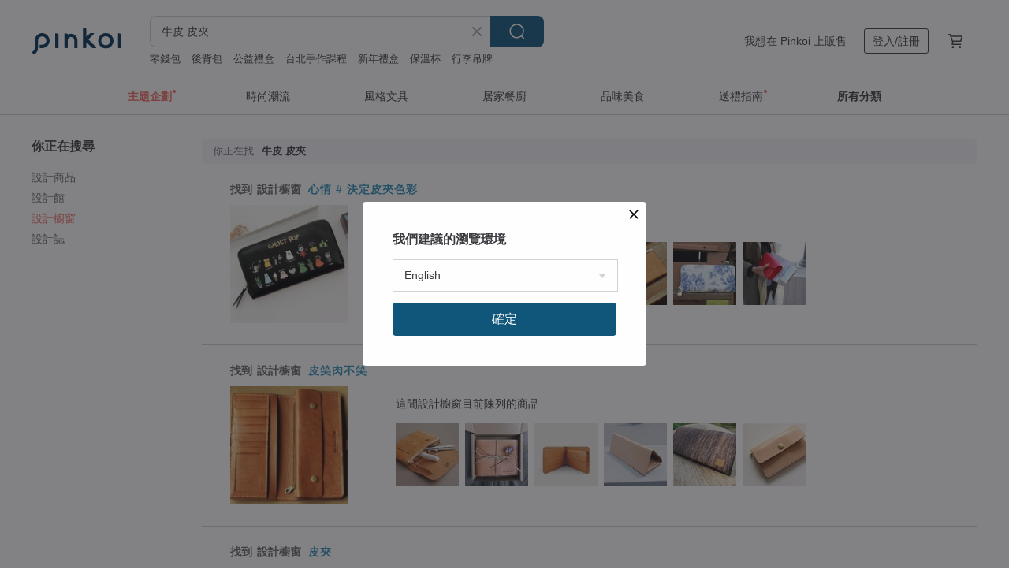

--- FILE ---
content_type: text/html; charset=utf-8
request_url: https://www.pinkoi.com/search?find=window&q=%E7%89%9B%E7%9A%AE+%E7%9A%AE%E5%A4%BE
body_size: 19380
content:

<!doctype html>

<html lang="zh-Hant" class="web no-js s-not-login s-zh_TW webkit" xmlns:fb="http://ogp.me/ns/fb#">
<head prefix="og: http://ogp.me/ns# fb: http://ogp.me/ns/fb# ilovepinkoi: http://ogp.me/ns/fb/ilovepinkoi#">
    <meta charset="utf-8">

    <title>牛皮 皮夾 搜尋結果 | Pinkoi | 亞洲跨境設計購物平台</title>
    <meta name="description" content="用關鍵字搜尋好設計。">
    <meta name="keywords" content="設計 購買 購物 禮物 創意 送禮">
    <meta property="og:url" content="https://www.pinkoi.com/search?find=window&q=%E7%89%9B%E7%9A%AE+%E7%9A%AE%E5%A4%BE"><link rel="canonical" href="https://www.pinkoi.com/search?find=window&q=%E7%89%9B%E7%9A%AE+%E7%9A%AE%E5%A4%BE"><link rel="next" href="https://www.pinkoi.com/search?find=window&q=%E7%89%9B%E7%9A%AE+%E7%9A%AE%E5%A4%BE&page=2"><link rel="alternate" hreflang="zh-Hant" href="https://www.pinkoi.com/search?find=window&q=%E7%89%9B%E7%9A%AE+%E7%9A%AE%E5%A4%BE"><link rel="alternate" hreflang="zh-Hant-HK" href="https://hk.pinkoi.com/search?find=window&q=%E7%89%9B%E7%9A%AE+%E7%9A%AE%E5%A4%BE"><link rel="alternate" hreflang="zh-Hans" href="https://cn.pinkoi.com/search?find=window&q=%E7%89%9B%E7%9A%AE+%E7%9A%AE%E5%A4%BE"><link rel="alternate" hreflang="en" href="https://en.pinkoi.com/search?find=window&q=%E7%89%9B%E7%9A%AE+%E7%9A%AE%E5%A4%BE"><link rel="alternate" hreflang="th" href="https://th.pinkoi.com/search?find=window&q=%E7%89%9B%E7%9A%AE+%E7%9A%AE%E5%A4%BE"><link rel="alternate" hreflang="ja" href="https://jp.pinkoi.com/search?find=window&q=%E7%89%9B%E7%9A%AE+%E7%9A%AE%E5%A4%BE"><link rel="alternate" hreflang="ko" href="https://kr.pinkoi.com/search?find=window&q=%E7%89%9B%E7%9A%AE+%E7%9A%AE%E5%A4%BE">

    <link rel="alternate" href="android-app://com.pinkoi/http/www.pinkoi.com/search?q=%E7%89%9B%E7%9A%AE+%E7%9A%AE%E5%A4%BE">

    <meta http-equiv="x-dns-prefetch-control" content="on">
    <link rel="preconnect" href="//cdn01.pinkoi.com/">
    <link rel="preconnect" href="//cdn02.pinkoi.com/">
    <link rel="preconnect" href="//cdn03.pinkoi.com/">
    <link rel="preconnect" href="//cdn04.pinkoi.com/">
    <link rel="dns-prefetch" href="//cdn01.pinkoi.com/">
    <link rel="dns-prefetch" href="//cdn02.pinkoi.com/">
    <link rel="dns-prefetch" href="//cdn03.pinkoi.com/">
    <link rel="dns-prefetch" href="//cdn04.pinkoi.com/">

    <link rel="dns-prefetch" href="//app.link/">
    <link rel="dns-prefetch" href="//pinkoi.io/">

    <link rel="dns-prefetch" href="//www.google.com/">
    <link rel="dns-prefetch" href="//www.google.com.tw/">
    <link rel="dns-prefetch" href="//www.googleadservices.com/">
    <link rel="dns-prefetch" href="//www.googletagmanager.com/">
    <link rel="dns-prefetch" href="//www.google-analytics.com/">

    <link rel="preconnect" href="//browser.sentry-cdn.com/">
    <link rel="dns-prefetch" href="//browser.sentry-cdn.com/">

    <meta name="X-Recruiting" content="We are hiring Engineers! https://www.pinkoi.com/about/careers">
    <meta name="p:domain_verify" content="67e9f9da10fd0ba5a2a8ffd25307c169"/>
    <meta name="baidu-site-verification" content="GqnNPF3SXy">
    <meta name="alexaVerifyID" content="lUqc5Zq8BWufEkGayQxWKGUHKPg">

    <meta name="robots" content="noarchive">

    <meta property="wb:webmaster" content="a59386c74f5b7d01">
    <link rel="alternate" type="application/rss+xml" title="Pinkoi 設計誌．讀設計" href="http://feeds.feedburner.com/pinkoi-magazine">        <meta property="fb:app_id" content="197994114318">
    <meta property="fb:admins" content="1150414893">
    <meta property="og:site_name" content="Pinkoi">
    <meta property="og:locale" content="zh_TW">

<link rel="apple-touch-icon" sizes="180x180" href="//cdn04.pinkoi.com/pinkoi.site/general/favicon/apple-touch-icon.png">
<link rel="icon" type="image/png" sizes="192x192" href="//cdn04.pinkoi.com/pinkoi.site/general/favicon/favicon_192x192.png">
<link rel="icon" type="image/png" sizes="32x32" href="//cdn04.pinkoi.com/pinkoi.site/general/favicon/favicon_32x32.png">
<link rel="icon" type="image/png" sizes="16x16" href="//cdn04.pinkoi.com/pinkoi.site/general/favicon/favicon_16x16.png">
<link rel="shortcut icon" href="//cdn04.pinkoi.com/pinkoi.site/general/favicon/favicon.ico">

    <link rel="manifest" href="/manifest.json">

        <link rel="stylesheet" href="https://cdn02.pinkoi.com/media/dist/css/core-96309d19bf5bb933f5a2.css" media="all">    <link rel="stylesheet" href="https://cdn02.pinkoi.com/media/dist/css/utilities-8ef39a45f35fd88def1b.css" media="all">    <link rel="stylesheet" href="https://cdn02.pinkoi.com/media/dist/css/react-common-modules-51d0e94fa5fc0b1616a1.css" media="all">    <link rel="stylesheet" href="https://cdn02.pinkoi.com/media/dist/dweb/components/header-be032420daa73f79254f.css" media="all">    <!-- css/intl/zh_TW.css -->

        <link rel="stylesheet" href="https://cdn02.pinkoi.com/media/dist/pages/search-b97d0505321bb4d8ddce.css" media="all">

    <script>
        dataLayer = [];
        dataLayer.push({'Device': 'Web'});
        dataLayer.push({ referrer: document.referrer || undefined });
            dataLayer.push({'User Type': 'Visitor'})

        dataLayer.push({'Locale': 'zh_TW'})
    </script>
    <script>
        (function(w,d,s,l,i){w[l]=w[l]||[];w[l].push({'gtm.start': new Date().getTime(),event:'gtm.js'});var f=d.getElementsByTagName(s)[0],j=d.createElement(s),dl=l!='dataLayer'?'&l='+l:'';j.async=true;j.src='https://www.googletagmanager.com/gtm.js?id='+i+dl;f.parentNode.insertBefore(j,f);})(window,document,'script','dataLayer','GTM-5ZZ325');
    </script>

<meta property="al:ios:url" content="pinkoi://www.pinkoi.com/search/?find=window&amp;q=%E7%89%9B%E7%9A%AE+%E7%9A%AE%E5%A4%BE">
<meta property="al:ios:app_store_id" content="557252416">
<meta property="al:ios:app_name" content="Pinkoi">

        <script>var PRODUCTION = true, DEBUG = false, NAMESPACE = 'pinkoi';</script>

    <script src="https://cdnjs.cloudflare.com/polyfill/v3/polyfill.min.js"></script>

        <script src="https://cdn02.pinkoi.com/media/dist/js/3rd_party_libs-1d45841f69.js"></script>    <script src="https://cdn02.pinkoi.com/media/dist/react-router-8137ab4deacc7f845362.js"></script>    <script src="https://cdn02.pinkoi.com/media/dist/settings-9529b5b3cb1a7259b983.js"></script>    <script src="https://cdn02.pinkoi.com/media/dist/market/tracking-30ff6dd1ae634040a438.js"></script>    <script src="https://cdn02.pinkoi.com/media/dist/js/baselibs-5676685233.js"></script>
        <script src="//cdn02.pinkoi.com/media/js/amdintl_zh_TW.a77fcd3dc51c400db7f459e9e045fd64.js"></script>    <script src="//cdn02.pinkoi.com/media/js/intl_zh_TW.dd83de1814ffce68e8bdbda4826333cb.js"></script>

            <script src="//cdn02.pinkoi.com/media/js/sw.js"></script>

        <script src="https://cdn02.pinkoi.com/media/dist/pinkoi.env-bb661905f1727a1d0637.js"></script>    <script src="https://cdn02.pinkoi.com/media/dist/react-7babb4e2876391766020.js"></script>

    <script>
            define('i18n', function(require, exports) {
                return new Jed({});
            });
        require(['settings'], function({ default: settings }) {
            settings.set({
                GA_ACCOUNT: 'UA-15950179-1',
                is_ci_browser_testing: false,
                    production: true,
                    debug: false,
                referral_coins: {"bonus_points": 300, "equivalent_currency": "US$ 0.60"},
                uid: null,
                locale: "zh_TW",
                lang: "zh_TW",
                geo: 'US',
                facebook_language: "zh_TW",
                isCanTranship: false,
                currency: 'USD',
                currencyName: '美金',
                currencyPattern: '¤#,##0.00',
                currencySymbol: 'US$',
                currencyDigits: '2',
                    suggestedLocale: {"text": {"description": "\u6211\u5011\u5efa\u8b70\u7684\u700f\u89bd\u74b0\u5883", "confirm": "\u78ba\u5b9a"}, "locale": {"available": [{"value": "zh_TW", "name": "\u7e41\u9ad4\u4e2d\u6587\uff08\u53f0\u7063\uff09"}, {"value": "zh_HK", "name": "\u7e41\u9ad4\u4e2d\u6587\uff08\u6e2f\u6fb3\uff09"}, {"value": "zh_CN", "name": "\u7b80\u4f53\u4e2d\u6587"}, {"value": "en", "name": "English"}, {"value": "th", "name": "\u0e44\u0e17\u0e22"}, {"value": "ja", "name": "\u65e5\u672c\u8a9e"}], "selected": "en"}, "currency": {"available": [{"value": "AUD", "name": "\u6fb3\u5e63", "symbol": "AU$"}, {"value": "CAD", "name": "\u52a0\u5e63", "symbol": "CA$"}, {"value": "CNY", "name": "\u4eba\u6c11\u5e63", "symbol": "RMB"}, {"value": "EUR", "name": "\u6b50\u5143", "symbol": "\u20ac"}, {"value": "GBP", "name": "\u82f1\u938a", "symbol": "\u00a3"}, {"value": "HKD", "name": "\u6e2f\u5e63", "symbol": "HK$"}, {"value": "JPY", "name": "\u65e5\u5143", "symbol": "\u5186"}, {"value": "MYR", "name": "\u4ee4\u5409", "symbol": "RM"}, {"value": "SGD", "name": "\u65b0\u5e63", "symbol": "S$"}, {"value": "THB", "name": "\u6cf0\u9296", "symbol": "\u0e3f"}, {"value": "TWD", "name": "\u65b0\u53f0\u5e63", "symbol": "NT$"}, {"value": "USD", "name": "\u7f8e\u91d1", "symbol": "US$"}], "selected": "USD"}},
                isAdmin: false,
                isReportTeam: false,
                isDRTeam: false,
                isBot: false,
                ipAddress: '3.15.230.77',
                videoAutoplayExp: 3,
                beacon: "20260118Jr3msma2bZ",
                experimentMap: {"psq_srp_pb_improvement_abexp": 3},
            });
        });
    </script>

    <script>
        require(['settings'], function({ default: settings }) {
            settings.set({
                user_property: {"beacon": "20260118Jr3msma2bZ", "country_code": "US", "lang": "zh_TW", "currency": "USD", "geo": "US", "city": "OH", "user_type": "visitor", "device": "web", "device_category": "desktop", "device_user_agent": "PC / Mac OS X 10.15.7 / ClaudeBot 1.0", "device_operating_system": "web", "device_operating_system_version": "", "ip": "3.15.230.77", "experiment": {"psq_srp_pb_improvement_abexp": 3}}
            })
        })
    </script>

    <script id='sentryScript' defer src="https://browser.sentry-cdn.com/5.18.1/bundle.min.js" integrity="sha384-4zdOhGLDdcXl+MRlpApt/Nvfe6A3AqGGBil9+lwFSkXNTv0rVx0eCyM1EaJCXS7r" crossorigin="anonymous"></script>

<script>
    require(['pinkoi.env'], function(pinkoiEnv) {
        function getIgnoreErrors(){
            var platform = "dweb";
            var BASE_IGNORE_ERRORS = [
                /'Headers' is undefined/,
                /errors.html#scripterror/,
                /'require' is undefined/,
                /define is not defined/,
                /require is not a function/,
                /define is not a function/,
                /require is not defined/,
                /Can't find variable: require/,
                /Can't find variable: \$/,
                /\$ is not defined/,
                /'\$' is undefined/,
                /ResizeObserver loop limit exceeded/,
                /ResizeObserver loop completed with undelivered notifications/,
                /SecurityError: Failed to register a ServiceWorker: No URL is associated with the caller's document./,
                /QuotaExceededError/,
                /SecurityError/,
                /Illegal invocation/,
                /Translation missing/,
                /IDBDatabase/,
                /instantSearchSDKJSBridgeClearHighlight/,
                /ChunkLoadError/,
                /Loading CSS chunk/,
                /^Non-Error promise rejection captured with value: Object Not Found Matching Id/,
                /^Product Page: flickr image download failed./,
                /UnknownError: Database deleted by request of the user/,
                /Can't find variable: gmo/,
                /Non-Error promise rejection captured with keys: currentTarget, detail, isTrusted, target/,
                /^NotFoundError: Failed to execute 'removeChild' on 'Node'/,
                /^HttpStatusError/,
                /^NetworkError/,
                /\(reading 'init'\)/,
                /^ResponseShapeError/,
            ];

            var PINKOI_APP_IOS_IGNORE_ERROR = [
                /Non-Error promise rejection captured with value: null/
            ];

            var errors = BASE_IGNORE_ERRORS;

            if( platform === 'in-app' && Modernizr.ios){
                errors = errors.concat(PINKOI_APP_IOS_IGNORE_ERROR);
            }

            if( platform === 'mweb' && Modernizr.ios && !Modernizr.safari){
                errors = errors.concat([
                    /undefined is not an object \(evaluating 'a\.O'\)/,
                ]);
            }

            return errors;
        }

        function initSentry(Sentry){
            Sentry.init({
                dsn: 'https://23e26b2e00934dcca75ce8ef95ce9e94@o385711.ingest.sentry.io/5218885',
                release: pinkoiEnv && pinkoiEnv.RELEASE_INFO ? pinkoiEnv.RELEASE_INFO : null,
                allowUrls: [
                    /https:\/\/([^?].+\.)?pinkoi\.com/
                ],
                denyUrls: [
                    /^file:\/\/\/.+$/,
                    /media\/dist\/firebase/,
                    /doubleclick\.net\/pagead\/viewthroughconversion/,
                    /analytics\.twitter\.com/,
                    /^chrome:\/\//i,
                    /^chrome-extension:\/\//i,
                ],
                ignoreErrors: getIgnoreErrors(),
            });

            Sentry.configureScope(function(scope) {
                scope.setUser({ id: null })
                scope.setTags({"platform": "dweb", "platform.lang": "zh_TW", "platform.geo": "US", "platform.currency": "USD", "user.group": "NB"})
            });
        }

        window.Sentry && initSentry(window.Sentry);
        !window.Sentry && sentryScript.addEventListener('load', function() { initSentry(window.Sentry) });
    });

</script>

    <script src="https://cdn02.pinkoi.com/media/dist/preinit-9c8c2f02127b9f2b2c8e.js"></script>
<script>
    require(['preinit']);
</script>

<script>
    function gadSetLocalStorage(name, value, expires) {
        var item = {
            value: value,
            expires: Date.now() + expires * 24 * 60 * 60 * 1000
        };

        try {
            localStorage.setItem(name, JSON.stringify(item));
        } catch (e) {
            console.error('Failed to set localStorage:', e);
        }
    }

    function gadGetLocalStorage(name) {
        try {
            var item = JSON.parse(localStorage.getItem(name));
        } catch (e) {
            return null;
        }

        if (!item || !item.value || !item.expires) {
            return null;
        }

        if (item.expires < Date.now()) {
            localStorage.removeItem(name);
            return null;
        }

        return item.value;
    }

    function gadGetPageviewCount() {
        return parseInt(gadGetLocalStorage('pageviewCount'));
    }

    function setPageviewCount() {
        var count = gadGetPageviewCount();

        if (!count || isNaN(count)) {
            count = 1;
        } else if (count >= 2) {
            return;
        } else {
            count++;
        }

        gadSetLocalStorage('pageviewCount', count, 30);
    }

    function sendConversionEventByPageviewCount(count) {
        if (count === 2) {
            if (window.gtag && typeof window.gtag === 'function') {
                window.gtag('event', 'over2pages');
            }
        }
    }

    (function() {
        setPageviewCount();
    })();
</script>

<script>
    window.addEventListener('load', function(event){
        sendConversionEventByPageviewCount(gadGetPageviewCount());
    });
</script>

    <script>
        require(['settings'],function({ default: settings }){

            var userInfo = {
                external_id: "20260118Jr3msma2bZ",
                client_user_agent: navigator.userAgent,
                client_ip_address: '3.15.230.77',
                fbp: null || null,
                fbc: ""  || null,
                ge: null,
                em: null,
            };

                !function(f,b,e,v,n,t,s){if(f.fbq)return;n=f.fbq=function(){n.callMethod?  n.callMethod.apply(n,arguments):n.queue.push(arguments)};if(!f._fbq)f._fbq=n; n.push=n;n.loaded=!0;n.version='2.0';n.queue=[];t=b.createElement(e);t.async=!0;t.src=v;s=b.getElementsByTagName(e)[0];s.parentNode.insertBefore(t,s)}(window, document,'script','//connect.facebook.net/en_US/fbevents.js');

                fbq('init', '886302098095315', userInfo);

            send('PageView',{
                new_beacon: Number(true)
            });

            function send(trackName, customData){

                var eventDateTime = new Date();
                var event_time = Math.floor(eventDateTime / 1000);
                var event_id = trackName + '_' + eventDateTime.getTime();

                var trackContentData = {
                    event_name: trackName,
                    event_time: event_time,
                    event_id: event_id,
                    action_source: 'website',
                    event_source_url: window.location.href,
                    user_data: userInfo,
                    custom_data: customData
                };

                fbq('track', trackName, customData, {
                    eventID: event_id
                });

                try {
                    var isBot = settings.get('isBot');
                    var isDebug = settings.get('debug');

                    if(isBot || isDebug){
                        return;
                    }

                    var endpoint = "/_log/fb";

                    var sendData = JSON.stringify(trackContentData);

                    if (navigator.sendBeacon) {
                        navigator.sendBeacon(endpoint, sendData);
                        return;
                    }

                    var xhr = new XMLHttpRequest();

                    xhr.open('POST', endpoint, true);
                    xhr.send(JSON.stringify(sendData));
                } catch (error) {
                    window.Sentry
                        && window.Sentry.captureException
                        && window.Sentry.captureException(error);
                }
            };
        })
    </script>

</head><body class="g-stat-notlogin">    

    <header id="gheader" class="g-header">
        <div class="g-wrap-expand">
            <div class="g-header-top g-flex g-items-center">
                <a class="logo " href="/" title="亞洲跨境設計購物平台">
                        <svg height="24" viewBox="0 0 82 24" width="82" xmlns="http://www.w3.org/2000/svg"><path d="M36.019 5.4a5.95 5.95 0 0 1 5.95 5.95v6.639c0 .258-.21.468-.469.468h-2.038a.469.469 0 0 1-.468-.468V11.35a2.975 2.975 0 0 0-5.95 0v6.639c0 .258-.21.468-.47.468h-2.037a.469.469 0 0 1-.468-.468V5.36c0-.309.292-.533.59-.453l2.037.546c.205.055.347.24.347.452v.297A5.917 5.917 0 0 1 36.02 5.4zm15.872 5.21l7.048 7.048c.295.295.086.8-.331.8h-2.689a.937.937 0 0 1-.662-.275l-5.355-5.355v5.16c0 .26-.21.47-.469.47h-2.038a.469.469 0 0 1-.468-.47V.469c0-.307.292-.532.59-.452l2.038.546c.205.055.347.24.347.453v7.377l3.213-3.213a.937.937 0 0 1 .662-.274h2.915c.334 0 .501.403.265.64zm15.814 5.258a4.104 4.104 0 1 0 0-8.209 4.104 4.104 0 0 0 0 8.21zm0-11.137a7.033 7.033 0 1 1 0 14.065 7.033 7.033 0 0 1 0-14.065zm-57.972.071a6.827 6.827 0 0 1 6.778 6.778c.027 3.783-3.165 6.877-6.948 6.877H7.92a.469.469 0 0 1-.469-.468V15.89c0-.259.21-.468.469-.468h1.68c2.086 0 3.846-1.649 3.878-3.735a3.793 3.793 0 0 0-3.852-3.851c-2.085.031-3.734 1.792-3.734 3.878v6.574a6.817 6.817 0 0 1-2.744 5.471.944.944 0 0 1-1.038.067L.176 22.71c-.26-.15-.226-.538.058-.634 1.522-.518 2.623-2.018 2.623-3.788V11.75c0-3.782 3.094-6.975 6.876-6.948zm14.534.652c.205.055.347.24.347.453v12.082c0 .258-.21.468-.468.468h-2.038a.469.469 0 0 1-.469-.468V5.36c0-.309.292-.533.59-.453zm57.351 0c.205.055.348.24.348.453v12.082c0 .258-.21.468-.469.468H79.46a.469.469 0 0 1-.468-.468V5.36c0-.309.292-.533.59-.453z" fill="#003354" class="color"/></svg>
                </a>

                <div class="m-header-search">
                    <div class="m-header-search__form">
                        <form class="m-search-form" method="get" action="/search">
                            <input type="search" name="q" placeholder="搜尋好設計、體驗活動" value="牛皮 皮夾" class="m-search-form__input" autocomplete="off" id="g-header-keyword" maxlength="256">
                            <button class="m-search-form__submit" type="submit">搜尋<svg xmlns="http://www.w3.org/2000/svg" width="24" height="24" viewBox="0 0 24 24"><path class="color" fill="#29242D" d="M18.409007 17.542742L21.3056 20.4385l-1.123 1.123-2.94094-2.940093c-1.551763 1.20398-3.499008 1.921493-5.61076 1.921493-5.056 0-9.169-4.113-9.169-9.168 0-5.056 4.113-9.169 9.169-9.169s9.169 4.113 9.169 9.169c0 2.372829-.906253 4.5381-2.390893 6.167842zM11.6309 3.7939c-4.18 0-7.581 3.401-7.581 7.581 0 4.18 3.401 7.58 7.581 7.58 4.18 0 7.581-3.4 7.581-7.58s-3.401-7.581-7.581-7.581z"/></svg></button>
                        </form>
                    </div>
                    <div id="g-header-search-trend" class="m-header-search__trend">
                            <a class="trend-link" href="/search?q=公益禮盒">公益禮盒</a>
                            <a class="trend-link" href="/search?q=台北手作課程">台北手作課程</a>
                            <a class="trend-link" href="/search?q=零錢包">零錢包</a>
                            <a class="trend-link" href="/search?q=創意 春聯">創意 春聯</a>
                            <a class="trend-link" href="/search?q=保溫杯">保溫杯</a>
                            <a class="trend-link" href="/search?q=招財貓">招財貓</a>
                            <a class="trend-link" href="/search?q=新年禮盒">新年禮盒</a>
                            <a class="trend-link" href="/search?q=長夾">長夾</a>
                    </div>
                </div>

                <div class="header-right g-pl-spacing-l">
                    <div class="header-right-inner">
                            <a href="/page/store-intro" class="tab" id="g-header-store-intro-link">我想在 Pinkoi 上販售</a>
                            <a class="login tab" history="login" data-click="login-modal" data-button-type="login">
                                <span class="border">登入/註冊</span>
                            </a>
                            <a class="cart tab icon-hover" history="login" data-click="login-modal" data-button-type="cart"><svg height="20" viewBox="0 0 20 20" width="20" xmlns="http://www.w3.org/2000/svg"><path d="M17.494 4.552a.625.625 0 0 1 .105.546l-1.484 5.364a.625.625 0 0 1-.603.458H7.817l.03.088c.041.119.047.245.015.365l-.385 1.474h8.53v1.25h-9.34a.627.627 0 0 1-.605-.783l.543-2.072-2.603-7.405H2.153v-1.25h2.292c.265 0 .502.167.59.417l.457 1.302h11.505c.195 0 .38.09.497.246zM15.037 9.67l1.139-4.114H5.93L7.377 9.67zm-6.391 6.718a1.25 1.25 0 1 1-2.501 0 1.25 1.25 0 0 1 2.5 0zm7.361 0a1.25 1.25 0 1 1-2.5 0 1.25 1.25 0 0 1 2.5 0z" fill="#39393e" class="color"/></svg></a>
                    </div>
                </div>
            </div>
        </div>
        <nav id="m-navigation" class="m-navigation">
            <div class="m-navigation__dropdown-container">
                <div class="m-navigation__list-container">
                    <ul class="navigation navigation--col-7">

                                <li class="navigation__list navigation__campaign navigation__list--highlight">
                                        <div class="navigation__title navigation__title--bold navigation__title--salmon"><span class="navigation__title-inner">主題企劃</span></div>
                                </li>

                                <li class="navigation__list navigation__group_51">
                                        <a class="navigation__title navigation__title--link" href="/browse?catp=group_51&amp;ref_sec=topnavigation">時尚潮流</a>
                                </li>

                                <li class="navigation__list navigation__group_3">
                                        <a class="navigation__title navigation__title--link" href="/browse?catp=group_3&amp;ref_sec=topnavigation">風格文具</a>
                                </li>

                                <li class="navigation__list navigation__group_52">
                                        <a class="navigation__title navigation__title--link" href="/browse?catp=group_52&amp;ref_sec=topnavigation">居家餐廚</a>
                                </li>

                                <li class="navigation__list navigation__group_10">
                                        <a class="navigation__title navigation__title--link" href="/browse?catp=group_10&amp;ref_sec=topnavigation">品味美食</a>
                                </li>

                                <li class="navigation__list navigation__giftguides">
                                        <div class="navigation__title"><span class="navigation__title-inner">送禮指南</span></div>
                                </li>

                                <li class="navigation__list navigation__allCategory">
                                        <a class="navigation__title navigation__title--bold navigation__title--link" href="/browse?ref_sec=topnavigation">所有分類</a>
                                </li>
                    </ul>
                </div>
            </div>
        </nav>
    </header>
<div id="search" class="n-search clr">
    <div class="m-results-body">
        <aside id="sider" class="n-search-nav m-results-aside">
            <div class="nav-links">
                <h3 class="filter-text">你正在搜尋</h3>
                <ul class="window"><li><a href="/search?q=%E7%89%9B%E7%9A%AE+%E7%9A%AE%E5%A4%BE">設計商品</a></li><li><a class="store" href="/search?find=store&q=%E7%89%9B%E7%9A%AE+%E7%9A%AE%E5%A4%BE">設計館</a></li><li><a class="window" href="/search?find=window&q=%E7%89%9B%E7%9A%AE+%E7%9A%AE%E5%A4%BE">設計櫥窗</a></li><li><a class="post" href="/search?find=post&q=%E7%89%9B%E7%9A%AE+%E7%9A%AE%E5%A4%BE">設計誌</a></li></ul>
            </div>
        </aside>
        <main id="result" class="m-filter-extend n-search-result m-results-main">
                <h1 id="query" style="margin-bottom:24px;" class="g_note_gray"><b>你正在找</b>牛皮 皮夾 </h1>

<article class="row clr n-search-v1-row">
    <h2 class="title">找到 <b>設計櫥窗</b> <a href="/window/13sYU0T7">心情 # 決定皮夾色彩</a></h2>
    <a class="photo" href="/window/13sYU0T7">
    <img src="//cdn01.pinkoi.com/product/16Qihn8m/0/160x160.jpg"/></a>
    <div class="content"><div class="label">這間設計櫥窗目前陳列的商品</div><a href="/product/1vxGQCeF"><img src="//cdn01.pinkoi.com/product/1vxGQCeF/0/80x80.jpg"/></a><a href="/product/1cX4bHC9"><img src="//cdn02.pinkoi.com/product/1cX4bHC9/0/80x80.jpg"/></a><a href="/product/1zx7bnNt"><img src="//cdn01.pinkoi.com/product/1zx7bnNt/0/80x80.jpg"/></a><a href="/product/1twJe3Gm"><img src="//cdn02.pinkoi.com/product/1twJe3Gm/0/80x80.jpg"/></a><a href="/product/1qu_JOIO"><img src="//cdn02.pinkoi.com/product/1qu_JOIO/0/80x80.jpg"/></a><a href="/product/1l_BUni9"><img src="//cdn02.pinkoi.com/product/1l_BUni9/0/80x80.jpg"/></a></div>
</article>
<article class="row clr n-search-v1-row">
    <h2 class="title">找到 <b>設計櫥窗</b> <a href="/window/18N95BtJ">皮笑肉不笑</a></h2>
    <a class="photo" href="/window/18N95BtJ">
    <img src="//cdn01.pinkoi.com/product/1pWIodgz/0/160x160.jpg"/></a>
    <div class="content"><div class="label">這間設計櫥窗目前陳列的商品</div><a href="/product/1CqQ2bN_"><img src="//cdn01.pinkoi.com/product/1CqQ2bN_/0/80x80.jpg"/></a><a href="/product/1Z3_c7Cn"><img src="//cdn01.pinkoi.com/product/1Z3_c7Cn/0/80x80.jpg"/></a><a href="/product/1gJxR3H6"><img src="//cdn01.pinkoi.com/product/1gJxR3H6/0/80x80.jpg"/></a><a href="/product/1Xr5rXj7"><img src="//cdn01.pinkoi.com/product/1Xr5rXj7/0/80x80.jpg"/></a><a href="/product/1A-0WMDk"><img src="//cdn01.pinkoi.com/product/1A-0WMDk/0/80x80.jpg"/></a><a href="/product/1G9tPbRb"><img src="//cdn01.pinkoi.com/product/1G9tPbRb/0/80x80.jpg"/></a></div>
</article>
<article class="row clr n-search-v1-row">
    <h2 class="title">找到 <b>設計櫥窗</b> <a href="/window/18qdWC1K">皮夾</a></h2>
    <a class="photo" href="/window/18qdWC1K">
    <img src="//cdn01.pinkoi.com/product/1TmnVrDV/0/160x160.jpg"/></a>
    <div class="content"><div class="label">這間設計櫥窗目前陳列的商品</div><a href="/product/1q8GuMfZ"><img src="//cdn01.pinkoi.com/product/1q8GuMfZ/0/80x80.jpg"/></a><a href="/product/1cX4bHC9"><img src="//cdn02.pinkoi.com/product/1cX4bHC9/0/80x80.jpg"/></a><a href="/product/1LZPJGOd"><img src="//cdn01.pinkoi.com/product/1LZPJGOd/0/80x80.jpg"/></a><a href="/product/1BQ00lqI"><img src="//cdn02.pinkoi.com/product/1BQ00lqI/0/80x80.jpg"/></a><a href="/product/1cc8HJDx"><img src="//cdn01.pinkoi.com/product/1cc8HJDx/0/80x80.jpg"/></a><a href="/product/1Z0Mj0Xr"><img src="//cdn01.pinkoi.com/product/1Z0Mj0Xr/0/80x80.jpg"/></a></div>
</article>
<article class="row clr n-search-v1-row">
    <h2 class="title">找到 <b>設計櫥窗</b> <a href="/window/19Xy6Lt0">皮夾</a></h2>
    <a class="photo" href="/window/19Xy6Lt0">
    <img src="//cdn02.pinkoi.com/product/17ullnEo/0/160x160.jpg"/></a>
    <div class="content"><div class="label">這間設計櫥窗目前陳列的商品</div><a href="/product/1yZX4zLb"><img src="//cdn01.pinkoi.com/product/1yZX4zLb/0/80x80.jpg"/></a><a href="/product/1rYzu9VO"><img src="//cdn01.pinkoi.com/product/1rYzu9VO/0/80x80.jpg"/></a><a href="/product/13smPOyf"><img src="//cdn01.pinkoi.com/product/13smPOyf/0/80x80.jpg"/></a><a href="/product/1bxKpkPv"><img src="//cdn01.pinkoi.com/product/1bxKpkPv/0/80x80.jpg"/></a><a href="/product/1J0jl981"><img src="//cdn01.pinkoi.com/product/1J0jl981/0/80x80.jpg"/></a><a href="/product/15nPf1Ey"><img src="//cdn02.pinkoi.com/product/15nPf1Ey/0/80x80.jpg"/></a></div>
</article>
<article class="row clr n-search-v1-row">
    <h2 class="title">找到 <b>設計櫥窗</b> <a href="/window/1ANcWtP9">皮夾中毒</a></h2>
    <a class="photo" href="/window/1ANcWtP9">
    <img src="//cdn01.pinkoi.com/product/1QYVRJLc/0/160x160.jpg"/></a>
    <div class="content"><div class="label">這間設計櫥窗目前陳列的商品</div><a href="/product/1esp8TKe"><img src="//cdn02.pinkoi.com/product/1esp8TKe/0/80x80.jpg"/></a><a href="/product/1uxZtDP3"><img src="//cdn01.pinkoi.com/product/1uxZtDP3/0/80x80.jpg"/></a><a href="/product/1P48UC6K"><img src="//cdn01.pinkoi.com/product/1P48UC6K/0/80x80.jpg"/></a><a href="/product/1HscBEPU"><img src="//cdn01.pinkoi.com/product/1HscBEPU/0/80x80.jpg"/></a><a href="/product/10XHUmPZ"><img src="//cdn01.pinkoi.com/product/10XHUmPZ/0/80x80.jpg"/></a><a href="/product/1peQUkW7"><img src="//cdn02.pinkoi.com/product/1peQUkW7/0/80x80.jpg"/></a></div>
</article>
<article class="row clr n-search-v1-row">
    <h2 class="title">找到 <b>設計櫥窗</b> <a href="/window/1CJV7qB3">防漏財皮夾  招財黑錢包</a></h2>
    <a class="photo" href="/window/1CJV7qB3">
    <img src="//cdn01.pinkoi.com/product/1Gz3X5-v/0/160x160.jpg"/></a>
    <div class="content"><div class="label">這間設計櫥窗目前陳列的商品</div><a href="/product/1wdU6boN"><img src="//cdn01.pinkoi.com/product/1wdU6boN/0/80x80.jpg"/></a><a href="/product/1TAaESUz"><img src="//cdn01.pinkoi.com/product/1TAaESUz/0/80x80.jpg"/></a><a href="/product/1he1cdyb"><img src="//cdn01.pinkoi.com/product/1he1cdyb/0/80x80.jpg"/></a><a href="/product/1pQ8kJnD"><img src="//cdn01.pinkoi.com/product/1pQ8kJnD/0/80x80.jpg"/></a><a href="/product/1tLCiJCB"><img src="//cdn01.pinkoi.com/product/1tLCiJCB/0/80x80.jpg"/></a><a href="/product/12GRhI_f"><img src="//cdn01.pinkoi.com/product/12GRhI_f/0/80x80.jpg"/></a></div>
</article>
<article class="row clr n-search-v1-row">
    <h2 class="title">找到 <b>設計櫥窗</b> <a href="/window/1Dqy7smH">紙皮夾 玩花樣</a></h2>
    <a class="photo" href="/window/1Dqy7smH">
    <img src="//cdn01.pinkoi.com/product/1U_EQd8X/0/160x160.jpg"/></a>
    <div class="content"><div class="label">這間設計櫥窗目前陳列的商品</div><a href="/product/1Nukxrz8"><img src="//cdn01.pinkoi.com/product/1Nukxrz8/0/80x80.jpg"/></a><a href="/product/1AEnv_Ec"><img src="//cdn02.pinkoi.com/product/1AEnv_Ec/0/80x80.jpg"/></a><a href="/product/1Zc88sZi"><img src="//cdn01.pinkoi.com/product/1Zc88sZi/0/80x80.jpg"/></a><a href="/product/1QxNntPb"><img src="//cdn01.pinkoi.com/product/1QxNntPb/0/80x80.jpg"/></a><a href="/product/1jqzyZJe"><img src="//cdn01.pinkoi.com/product/1jqzyZJe/0/80x80.jpg"/></a><a href="/product/1AZJMoMc"><img src="//cdn02.pinkoi.com/product/1AZJMoMc/0/80x80.jpg"/></a></div>
</article>
<article class="row clr n-search-v1-row">
    <h2 class="title">找到 <b>設計櫥窗</b> <a href="/window/1HwtPeyN">美‧皮夾</a></h2>
    <a class="photo" href="/window/1HwtPeyN">
    <img src="//cdn01.pinkoi.com/product/11YY5zzC/0/160x160.jpg"/></a>
    <div class="content"><div class="label">這間設計櫥窗目前陳列的商品</div><a href="/product/1VdR0aCa"><img src="//cdn02.pinkoi.com/product/1VdR0aCa/0/80x80.jpg"/></a><a href="/product/1aBMjIkK"><img src="//cdn02.pinkoi.com/product/1aBMjIkK/0/80x80.jpg"/></a><a href="/product/1oO4aurM"><img src="//cdn01.pinkoi.com/product/1oO4aurM/0/80x80.jpg"/></a><a href="/product/10wg3Pfq"><img src="//cdn01.pinkoi.com/product/10wg3Pfq/0/80x80.jpg"/></a><a href="/product/1Y8ez8jT"><img src="//cdn01.pinkoi.com/product/1Y8ez8jT/0/80x80.jpg"/></a><a href="/product/1mM7_SOi"><img src="//cdn02.pinkoi.com/product/1mM7_SOi/0/80x80.jpg"/></a></div>
</article>
<article class="row clr n-search-v1-row">
    <h2 class="title">找到 <b>設計櫥窗</b> <a href="/window/1IhYrD06">皮夾</a></h2>
    <a class="photo" href="/window/1IhYrD06">
    <img src="//cdn01.pinkoi.com/product/1Hf65fJf/0/160x160.jpg"/></a>
    <div class="content"><div class="label">這間設計櫥窗目前陳列的商品</div><a href="/product/1mPhN542"><img src="//cdn01.pinkoi.com/product/1mPhN542/0/80x80.jpg"/></a><a href="/product/1pkVCLfc"><img src="//cdn01.pinkoi.com/product/1pkVCLfc/0/80x80.jpg"/></a><a href="/product/1teh_s1w"><img src="//cdn02.pinkoi.com/product/1teh_s1w/0/80x80.jpg"/></a><a href="/product/1ayfk2pd"><img src="//cdn01.pinkoi.com/product/1ayfk2pd/0/80x80.jpg"/></a><a href="/product/17ullnEo"><img src="//cdn02.pinkoi.com/product/17ullnEo/0/80x80.jpg"/></a><a href="/product/1_y0TQHA"><img src="//cdn01.pinkoi.com/product/1_y0TQHA/0/80x80.jpg"/></a></div>
</article>
<article class="row clr n-search-v1-row">
    <h2 class="title">找到 <b>設計櫥窗</b> <a href="/window/1JM9Mtk_">沉穩藍</a></h2>
    <a class="photo" href="/window/1JM9Mtk_">
    <img src="//cdn01.pinkoi.com/product/1f06eZJY/0/160x160.jpg"/></a>
    <div class="content"><div class="label">這間設計櫥窗目前陳列的商品</div><a href="/product/1VuxSAEC"><img src="//cdn02.pinkoi.com/product/1VuxSAEC/0/80x80.jpg"/></a><a href="/product/1S4BNG6b"><img src="//cdn01.pinkoi.com/product/1S4BNG6b/0/80x80.jpg"/></a><a href="/product/1t9dJjpl"><img src="//cdn01.pinkoi.com/product/1t9dJjpl/0/80x80.jpg"/></a><a href="/product/1D4rKKdV"><img src="//cdn01.pinkoi.com/product/1D4rKKdV/0/80x80.jpg"/></a><a href="/product/1mvoovv3"><img src="//cdn01.pinkoi.com/product/1mvoovv3/0/80x80.jpg"/></a><a href="/product/1GChJoaZ"><img src="//cdn01.pinkoi.com/product/1GChJoaZ/0/80x80.jpg"/></a></div>
</article>
<article class="row clr n-search-v1-row">
    <h2 class="title">找到 <b>設計櫥窗</b> <a href="/window/1PRWWSrk">牛皮筆記本當道</a></h2>
    <a class="photo" href="/window/1PRWWSrk">
    <img src="//cdn02.pinkoi.com/product/1fSvmR3o/0/160x160.jpg"/></a>
    <div class="content"><div class="label">這間設計櫥窗目前陳列的商品</div><a href="/product/1WttLv2v"><img src="//cdn01.pinkoi.com/product/1WttLv2v/0/80x80.jpg"/></a><a href="/product/1wrXcMHt"><img src="//cdn01.pinkoi.com/product/1wrXcMHt/0/80x80.jpg"/></a><a href="/product/1pHL4IgT"><img src="//cdn01.pinkoi.com/product/1pHL4IgT/0/80x80.jpg"/></a><a href="/product/1PurVheK"><img src="//cdn02.pinkoi.com/product/1PurVheK/0/80x80.jpg"/></a><a href="/product/1pdV6xy6"><img src="//cdn01.pinkoi.com/product/1pdV6xy6/0/80x80.jpg"/></a><a href="/product/1uoV3joD"><img src="//cdn01.pinkoi.com/product/1uoV3joD/0/80x80.jpg"/></a></div>
</article>
<article class="row clr n-search-v1-row">
    <h2 class="title">找到 <b>設計櫥窗</b> <a href="/window/1QBirvTi">皮夾</a></h2>
    <a class="photo" href="/window/1QBirvTi">
    <img src="//cdn02.pinkoi.com/product/1sPSdk_y/0/160x160.jpg"/></a>
    <div class="content"><div class="label">這間設計櫥窗目前陳列的商品</div><a href="/product/18CCFTGd"><img src="//cdn01.pinkoi.com/product/18CCFTGd/0/80x80.jpg"/></a><a href="/product/1P48UC6K"><img src="//cdn01.pinkoi.com/product/1P48UC6K/0/80x80.jpg"/></a><a href="/product/1duKRG3H"><img src="//cdn01.pinkoi.com/product/1duKRG3H/0/80x80.jpg"/></a><a href="/product/1vDWAU22"><img src="//cdn01.pinkoi.com/product/1vDWAU22/0/80x80.jpg"/></a><a href="/product/1gJxR3H6"><img src="//cdn01.pinkoi.com/product/1gJxR3H6/0/80x80.jpg"/></a><a href="/product/1L9OIoyn"><img src="//cdn01.pinkoi.com/product/1L9OIoyn/0/80x80.jpg"/></a></div>
</article>
<article class="row clr n-search-v1-row">
    <h2 class="title">找到 <b>設計櫥窗</b> <a href="/window/1R8yfTj2">換個皮夾兒~</a></h2>
    <a class="photo" href="/window/1R8yfTj2">
    <img src="//cdn01.pinkoi.com/product/1f3Mz4B4/0/160x160.jpg"/></a>
    <div class="content"><div class="label">這間設計櫥窗目前陳列的商品</div><a href="/product/1wYWwyXX"><img src="//cdn01.pinkoi.com/product/1wYWwyXX/0/80x80.jpg"/></a><a href="/product/1U4Eoib4"><img src="//cdn01.pinkoi.com/product/1U4Eoib4/0/80x80.jpg"/></a><a href="/product/1jZc415V"><img src="//cdn01.pinkoi.com/product/1jZc415V/0/80x80.jpg"/></a><a href="/product/1xmOV2nF"><img src="//cdn01.pinkoi.com/product/1xmOV2nF/0/80x80.jpg"/></a><a href="/product/14VluWVQ"><img src="//cdn01.pinkoi.com/product/14VluWVQ/0/80x80.jpg"/></a><a href="/product/1HcL10ng"><img src="//cdn01.pinkoi.com/product/1HcL10ng/0/80x80.jpg"/></a></div>
</article>
<article class="row clr n-search-v1-row">
    <h2 class="title">找到 <b>設計櫥窗</b> <a href="/window/1X97f7a4">皮夾</a></h2>
    <a class="photo" href="/window/1X97f7a4">
    <img src="//cdn02.pinkoi.com/product/1umgyOuo/0/160x160.jpg"/></a>
    <div class="content"><div class="label">這間設計櫥窗目前陳列的商品</div><a href="/product/1LZPJGOd"><img src="//cdn01.pinkoi.com/product/1LZPJGOd/0/80x80.jpg"/></a><a href="/product/1cX4bHC9"><img src="//cdn02.pinkoi.com/product/1cX4bHC9/0/80x80.jpg"/></a><a href="/product/1P48UC6K"><img src="//cdn01.pinkoi.com/product/1P48UC6K/0/80x80.jpg"/></a><a href="/product/1QYVRJLc"><img src="//cdn01.pinkoi.com/product/1QYVRJLc/0/80x80.jpg"/></a><a href="/product/1TmnVrDV"><img src="//cdn01.pinkoi.com/product/1TmnVrDV/0/80x80.jpg"/></a><a href="/product/1l_BUni9"><img src="//cdn02.pinkoi.com/product/1l_BUni9/0/80x80.jpg"/></a></div>
</article>
<article class="row clr n-search-v1-row">
    <h2 class="title">找到 <b>設計櫥窗</b> <a href="/window/1_svwGrj">黑皮 吸金 有錢 皮夾</a></h2>
    <a class="photo" href="/window/1_svwGrj">
    <img src="//cdn01.pinkoi.com/product/18ZHDth_/0/160x160.jpg"/></a>
    <div class="content"><div class="label">這間設計櫥窗目前陳列的商品</div><a href="/product/180oi_Nr"><img src="//cdn01.pinkoi.com/product/180oi_Nr/0/80x80.jpg"/></a><a href="/product/1r8VOuUI"><img src="//cdn02.pinkoi.com/product/1r8VOuUI/0/80x80.jpg"/></a><a href="/product/1Gz3X5-v"><img src="//cdn01.pinkoi.com/product/1Gz3X5-v/0/80x80.jpg"/></a><a href="/product/1JbKaVk5"><img src="//cdn02.pinkoi.com/product/1JbKaVk5/0/80x80.jpg"/></a><a href="/product/1klrWtVJ"><img src="//cdn01.pinkoi.com/product/1klrWtVJ/0/80x80.jpg"/></a><a href="/product/1NRsIeIl"><img src="//cdn01.pinkoi.com/product/1NRsIeIl/0/80x80.jpg"/></a></div>
</article>
<article class="row clr n-search-v1-row">
    <h2 class="title">找到 <b>設計櫥窗</b> <a href="/window/1cPZRziC">皮夾集</a></h2>
    <a class="photo" href="/window/1cPZRziC">
    <img src="//cdn01.pinkoi.com/product/1uMGmVJA/0/160x160.jpg"/></a>
    <div class="content"><div class="label">這間設計櫥窗目前陳列的商品</div><a href="/product/1BJwTfR_"><img src="//cdn01.pinkoi.com/product/1BJwTfR_/0/80x80.jpg"/></a><a href="/product/1tLveOfh"><img src="//cdn01.pinkoi.com/product/1tLveOfh/0/80x80.jpg"/></a><a href="/product/1ms7Mq_g"><img src="//cdn02.pinkoi.com/product/1ms7Mq_g/0/80x80.jpg"/></a><a href="/product/1Dsr3HDr"><img src="//cdn01.pinkoi.com/product/1Dsr3HDr/0/80x80.jpg"/></a><a href="/product/1L5K748a"><img src="//cdn01.pinkoi.com/product/1L5K748a/0/80x80.jpg"/></a><a href="/product/1PSLa1pQ"><img src="//cdn01.pinkoi.com/product/1PSLa1pQ/0/80x80.jpg"/></a></div>
</article>
<article class="row clr n-search-v1-row">
    <h2 class="title">找到 <b>設計櫥窗</b> <a href="/window/1cV3sLyr">皮製</a></h2>
    <a class="photo" href="/window/1cV3sLyr">
    <img src="//cdn01.pinkoi.com/product/1K802D7D/0/160x160.jpg"/></a>
    <div class="content"><div class="label">這間設計櫥窗目前陳列的商品</div><a href="/product/1mIVoWSZ"><img src="//cdn01.pinkoi.com/product/1mIVoWSZ/0/80x80.jpg"/></a><a href="/product/1msQt5n9"><img src="//cdn01.pinkoi.com/product/1msQt5n9/0/80x80.jpg"/></a><a href="/product/1M9uHu6O"><img src="//cdn01.pinkoi.com/product/1M9uHu6O/0/80x80.jpg"/></a><a href="/product/1unY5NW5"><img src="//cdn02.pinkoi.com/product/1unY5NW5/0/80x80.jpg"/></a><a href="/product/154jaiye"><img src="//cdn02.pinkoi.com/product/154jaiye/0/80x80.jpg"/></a><a href="/product/116CB9CG"><img src="//cdn02.pinkoi.com/product/116CB9CG/0/80x80.jpg"/></a></div>
</article>
<article class="row clr n-search-v1-row">
    <h2 class="title">找到 <b>設計櫥窗</b> <a href="/window/1fNQrt1d">皮夾包</a></h2>
    <a class="photo" href="/window/1fNQrt1d">
    <img src="//cdn01.pinkoi.com/product/14v7ADHi/0/160x160.jpg"/></a>
    <div class="content"><div class="label">這間設計櫥窗目前陳列的商品</div><a href="/product/1Wuh4Ji9"><img src="//cdn02.pinkoi.com/product/1Wuh4Ji9/0/80x80.jpg"/></a><a href="/product/1C5yNFUo"><img src="//cdn02.pinkoi.com/product/1C5yNFUo/0/80x80.jpg"/></a><a href="/product/1zEu7EsO"><img src="//cdn02.pinkoi.com/product/1zEu7EsO/0/80x80.jpg"/></a><a href="/product/1CqQ2bN_"><img src="//cdn01.pinkoi.com/product/1CqQ2bN_/0/80x80.jpg"/></a><a href="/product/1ZSTTnVs"><img src="//cdn01.pinkoi.com/product/1ZSTTnVs/0/80x80.jpg"/></a><a href="/product/1Snbaj2m"><img src="//cdn01.pinkoi.com/product/1Snbaj2m/0/80x80.jpg"/></a></div>
</article>
<article class="row clr n-search-v1-row">
    <h2 class="title">找到 <b>設計櫥窗</b> <a href="/window/1hqLhEH8">新皮夾</a></h2>
    <a class="photo" href="/window/1hqLhEH8">
    <img src="//cdn01.pinkoi.com/product/1Bqc0cNi/0/160x160.jpg"/></a>
    <div class="content"><div class="label">這間設計櫥窗目前陳列的商品</div><a href="/product/1WFmnV9m"><img src="//cdn02.pinkoi.com/product/1WFmnV9m/0/80x80.jpg"/></a><a href="/product/1LieOWux"><img src="//cdn01.pinkoi.com/product/1LieOWux/0/80x80.jpg"/></a><a href="/product/1LZPJGOd"><img src="//cdn01.pinkoi.com/product/1LZPJGOd/0/80x80.jpg"/></a><a href="/product/1oWIAi7C"><img src="//cdn02.pinkoi.com/product/1oWIAi7C/0/80x80.jpg"/></a><a href="/product/1X7pky8N"><img src="//cdn01.pinkoi.com/product/1X7pky8N/0/80x80.jpg"/></a><a href="/product/1ZaW8fAp"><img src="//cdn01.pinkoi.com/product/1ZaW8fAp/0/80x80.jpg"/></a></div>
</article>
<article class="row clr n-search-v1-row">
    <h2 class="title">找到 <b>設計櫥窗</b> <a href="/window/1iTksAj1">皮夾</a></h2>
    <a class="photo" href="/window/1iTksAj1">
    <img src="//cdn02.pinkoi.com/product/1yyGIlUg/0/160x160.jpg"/></a>
    <div class="content"><div class="label">這間設計櫥窗目前陳列的商品</div><a href="/product/1P48UC6K"><img src="//cdn01.pinkoi.com/product/1P48UC6K/0/80x80.jpg"/></a><a href="/product/1gJxR3H6"><img src="//cdn01.pinkoi.com/product/1gJxR3H6/0/80x80.jpg"/></a><a href="/product/1scIJk1v"><img src="//cdn01.pinkoi.com/product/1scIJk1v/0/80x80.jpg"/></a><a href="/product/1F3kVJ9L"><img src="//cdn01.pinkoi.com/product/1F3kVJ9L/0/80x80.jpg"/></a><a href="/product/1ucpQ1MF"><img src="//cdn01.pinkoi.com/product/1ucpQ1MF/0/80x80.jpg"/></a><a href="/product/1MJzmM6D"><img src="//cdn01.pinkoi.com/product/1MJzmM6D/0/80x80.jpg"/></a></div>
</article>
<article class="row clr n-search-v1-row">
    <h2 class="title">找到 <b>設計櫥窗</b> <a href="/window/1rsYzcYI">皮夾~</a></h2>
    <a class="photo" href="/window/1rsYzcYI">
    <img src="//cdn01.pinkoi.com/product/19LgE2Ar/0/160x160.jpg"/></a>
    <div class="content"><div class="label">這間設計櫥窗目前陳列的商品</div><a href="/product/1d-8H-tx"><img src="//cdn01.pinkoi.com/product/1d-8H-tx/0/80x80.jpg"/></a><a href="/product/1Opjn5ed"><img src="//cdn01.pinkoi.com/product/1Opjn5ed/0/80x80.jpg"/></a><a href="/product/1TBnAtPE"><img src="//cdn01.pinkoi.com/product/1TBnAtPE/0/80x80.jpg"/></a><a href="/product/1LNO0CrR"><img src="//cdn01.pinkoi.com/product/1LNO0CrR/0/80x80.jpg"/></a><a href="/product/1k_wZzdz"><img src="//cdn01.pinkoi.com/product/1k_wZzdz/0/80x80.jpg"/></a><a href="/product/1aP4Biwi"><img src="//cdn02.pinkoi.com/product/1aP4Biwi/0/80x80.jpg"/></a></div>
</article>
<article class="row clr n-search-v1-row">
    <h2 class="title">找到 <b>設計櫥窗</b> <a href="/window/1vtlAcQg">辦公皮件</a></h2>
    <a class="photo" href="/window/1vtlAcQg">
    <img src="//cdn01.pinkoi.com/product/19gbf_BT/0/160x160.jpg"/></a>
    <div class="content"><div class="label">這間設計櫥窗目前陳列的商品</div><a href="/product/1MbV8EYh"><img src="//cdn01.pinkoi.com/product/1MbV8EYh/0/80x80.jpg"/></a><a href="/product/18uGGwVp"><img src="//cdn01.pinkoi.com/product/18uGGwVp/0/80x80.jpg"/></a><a href="/product/1CKWbX97"><img src="//cdn02.pinkoi.com/product/1CKWbX97/0/80x80.jpg"/></a><a href="/product/19sPr5l6"><img src="//cdn01.pinkoi.com/product/19sPr5l6/0/80x80.jpg"/></a><a href="/product/1wKHkR8x"><img src="//cdn01.pinkoi.com/product/1wKHkR8x/0/80x80.jpg"/></a><a href="/product/1r3wC0lW"><img src="//cdn01.pinkoi.com/product/1r3wC0lW/0/80x80.jpg"/></a></div>
</article>
<article class="row clr n-search-v1-row">
    <h2 class="title">找到 <b>設計櫥窗</b> <a href="/window/1xNFHOOr">皮夾控</a></h2>
    <a class="photo" href="/window/1xNFHOOr">
    <img src="//cdn01.pinkoi.com/product/1rjtbRjw/0/160x160.jpg"/></a>
    <div class="content"><div class="label">這間設計櫥窗目前陳列的商品</div><a href="/product/1yZX4zLb"><img src="//cdn01.pinkoi.com/product/1yZX4zLb/0/80x80.jpg"/></a><a href="/product/1CCkqEUi"><img src="//cdn02.pinkoi.com/product/1CCkqEUi/0/80x80.jpg"/></a><a href="/product/102w8iTS"><img src="//cdn01.pinkoi.com/product/102w8iTS/0/80x80.jpg"/></a><a href="/product/1mKPIF8D"><img src="//cdn01.pinkoi.com/product/1mKPIF8D/0/80x80.jpg"/></a><a href="/product/1wkPX1mo"><img src="//cdn02.pinkoi.com/product/1wkPX1mo/0/80x80.jpg"/></a><a href="/product/1EexBYt3"><img src="//cdn01.pinkoi.com/product/1EexBYt3/0/80x80.jpg"/></a></div>
</article>
<article class="row clr n-search-v1-row">
    <h2 class="title">找到 <b>設計櫥窗</b> <a href="/window/1yNSlliK">皮夾</a></h2>
    <a class="photo" href="/window/1yNSlliK">
    <img src="//cdn01.pinkoi.com/product/10XHUmPZ/0/160x160.jpg"/></a>
    <div class="content"><div class="label">這間設計櫥窗目前陳列的商品</div><a href="/product/14rT4sUR"><img src="//cdn01.pinkoi.com/product/14rT4sUR/0/80x80.jpg"/></a><a href="/product/1Dsr3HDr"><img src="//cdn01.pinkoi.com/product/1Dsr3HDr/0/80x80.jpg"/></a><a href="/product/1GRi14v8"><img src="//cdn01.pinkoi.com/product/1GRi14v8/0/80x80.jpg"/></a><a href="/product/1Pxh70bd"><img src="//cdn01.pinkoi.com/product/1Pxh70bd/0/80x80.jpg"/></a><a href="/product/1AqmHqVO"><img src="//cdn01.pinkoi.com/product/1AqmHqVO/0/80x80.jpg"/></a><a href="/product/1fYg2qFz"><img src="//cdn01.pinkoi.com/product/1fYg2qFz/0/80x80.jpg"/></a></div>
</article>
<article class="row clr n-search-v1-row">
    <h2 class="title">找到 <b>設計櫥窗</b> <a href="/window/1zgFxuRd">皮夾好難選</a></h2>
    <a class="photo" href="/window/1zgFxuRd">
    <img src="//cdn02.pinkoi.com/product/1TWnvWkM/0/160x160.jpg"/></a>
    <div class="content"><div class="label">這間設計櫥窗目前陳列的商品</div><a href="/product/1uxZtDP3"><img src="//cdn01.pinkoi.com/product/1uxZtDP3/0/80x80.jpg"/></a><a href="/product/1o20smnY"><img src="//cdn01.pinkoi.com/product/1o20smnY/0/80x80.jpg"/></a><a href="/product/1oCc7fFF"><img src="//cdn01.pinkoi.com/product/1oCc7fFF/0/80x80.jpg"/></a><a href="/product/1dBY9ljn"><img src="//cdn01.pinkoi.com/product/1dBY9ljn/0/80x80.jpg"/></a><a href="/product/1P48UC6K"><img src="//cdn01.pinkoi.com/product/1P48UC6K/0/80x80.jpg"/></a><a href="/product/1F3kVJ9L"><img src="//cdn01.pinkoi.com/product/1F3kVJ9L/0/80x80.jpg"/></a></div>
</article>
<article class="row clr n-search-v1-row">
    <h2 class="title">找到 <b>設計櫥窗</b> <a href="/window/4WhL9XBL">皮夾</a></h2>
    <a class="photo" href="/window/4WhL9XBL">
    <img src="//cdn01.pinkoi.com/product/1OJcvPxd/0/160x160.jpg"/></a>
    <div class="content"><div class="label">這間設計櫥窗目前陳列的商品</div><a href="/product/15Os7ERU"><img src="//cdn01.pinkoi.com/product/15Os7ERU/0/80x80.jpg"/></a><a href="/product/1T8u8VfL"><img src="//cdn01.pinkoi.com/product/1T8u8VfL/0/80x80.jpg"/></a><a href="/product/khpfmjfn"><img src="//cdn01.pinkoi.com/product/khpfmjfn/0/80x80.jpg"/></a><a href="/product/1dU76g0w"><img src="//cdn01.pinkoi.com/product/1dU76g0w/0/80x80.jpg"/></a><a href="/product/1iEY5W1e"><img src="//cdn02.pinkoi.com/product/1iEY5W1e/0/80x80.jpg"/></a><a href="/product/1sD2qXbj"><img src="//cdn01.pinkoi.com/product/1sD2qXbj/0/80x80.jpg"/></a></div>
</article>
<article class="row clr n-search-v1-row">
    <h2 class="title">找到 <b>設計櫥窗</b> <a href="/window/64TEApgw">水洗</a></h2>
    <a class="photo" href="/window/64TEApgw">
    <img src="//cdn01.pinkoi.com/product/FVzJCQji/0/160x160.jpg"/></a>
    <div class="content"><div class="label">這間設計櫥窗目前陳列的商品</div><a href="/product/1IZN8QkY"><img src="//cdn02.pinkoi.com/product/1IZN8QkY/0/80x80.jpg"/></a><a href="/product/1ydVa97K"><img src="//cdn02.pinkoi.com/product/1ydVa97K/0/80x80.jpg"/></a><a href="/product/1bBsKNmW"><img src="//cdn02.pinkoi.com/product/1bBsKNmW/0/80x80.jpg"/></a><a href="/product/t4Wv5tWM"><img src="//cdn02.pinkoi.com/product/t4Wv5tWM/0/80x80.jpg"/></a><a href="/product/CAnj32xu"><img src="//cdn01.pinkoi.com/product/CAnj32xu/0/80x80.jpg"/></a><a href="/product/1NymJ12j"><img src="//cdn01.pinkoi.com/product/1NymJ12j/0/80x80.jpg"/></a></div>
</article>
<article class="row clr n-search-v1-row">
    <h2 class="title">找到 <b>設計櫥窗</b> <a href="/window/7PJYHMVc">水洗牛皮紙</a></h2>
    <a class="photo" href="/window/7PJYHMVc">
    <img src="//cdn01.pinkoi.com/product/WaANseaT/0/160x160.jpg"/></a>
    <div class="content"><div class="label">這間設計櫥窗目前陳列的商品</div><a href="/product/18NSUmQw"><img src="//cdn02.pinkoi.com/product/18NSUmQw/0/80x80.jpg"/></a><a href="/product/1ERUfBgQ"><img src="//cdn02.pinkoi.com/product/1ERUfBgQ/0/80x80.jpg"/></a><a href="/product/10eLARXG"><img src="//cdn01.pinkoi.com/product/10eLARXG/0/80x80.jpg"/></a><a href="/product/1kIi9sjf"><img src="//cdn01.pinkoi.com/product/1kIi9sjf/0/80x80.jpg"/></a><a href="/product/1OGAHAOm"><img src="//cdn02.pinkoi.com/product/1OGAHAOm/0/80x80.jpg"/></a><a href="/product/1TIRoUAK"><img src="//cdn02.pinkoi.com/product/1TIRoUAK/0/80x80.jpg"/></a></div>
</article>
<article class="row clr n-search-v1-row">
    <h2 class="title">找到 <b>設計櫥窗</b> <a href="/window/997UyBSK">聽說拿著包很重要?</a></h2>
    <a class="photo" href="/window/997UyBSK">
    <img src="//cdn01.pinkoi.com/product/1Jo9vWSV/0/160x160.jpg"/></a>
    <div class="content"><div class="label">這間設計櫥窗目前陳列的商品</div><a href="/product/0Tf8fUQ0"><img src="//cdn01.pinkoi.com/product/0Tf8fUQ0/0/80x80.jpg"/></a><a href="/product/7jPeh9DM"><img src="//cdn01.pinkoi.com/product/7jPeh9DM/0/80x80.jpg"/></a><a href="/product/8dieMhWX"><img src="//cdn01.pinkoi.com/product/8dieMhWX/0/80x80.jpg"/></a><a href="/product/1GWGvsJw"><img src="//cdn01.pinkoi.com/product/1GWGvsJw/0/80x80.jpg"/></a><a href="/product/hDav5Q2L"><img src="//cdn01.pinkoi.com/product/hDav5Q2L/0/80x80.jpg"/></a><a href="/product/K2wYL5mD"><img src="//cdn01.pinkoi.com/product/K2wYL5mD/0/80x80.jpg"/></a></div>
</article>
<article class="row clr n-search-v1-row">
    <h2 class="title">找到 <b>設計櫥窗</b> <a href="/window/ACVQJuTM">皮夾</a></h2>
    <a class="photo" href="/window/ACVQJuTM">
    <img src="//cdn01.pinkoi.com/product/phWL3vKr/0/160x160.jpg"/></a>
    <div class="content"><div class="label">這間設計櫥窗目前陳列的商品</div><a href="/product/JeeRXci9"><img src="//cdn02.pinkoi.com/product/JeeRXci9/0/80x80.jpg"/></a><a href="/product/rzFTN6hz"><img src="//cdn01.pinkoi.com/product/rzFTN6hz/0/80x80.jpg"/></a><a href="/product/gcpBoepA"><img src="//cdn01.pinkoi.com/product/gcpBoepA/0/80x80.jpg"/></a><a href="/product/g9Pc3xkJ"><img src="//cdn01.pinkoi.com/product/g9Pc3xkJ/0/80x80.jpg"/></a><a href="/product/P3MbjNRU"><img src="//cdn01.pinkoi.com/product/P3MbjNRU/0/80x80.jpg"/></a><a href="/product/AuV2x8en"><img src="//cdn01.pinkoi.com/product/AuV2x8en/0/80x80.jpg"/></a></div>
</article>
<article class="row clr n-search-v1-row">
    <h2 class="title">找到 <b>設計櫥窗</b> <a href="/window/C8sH6HEG">皮夾 皮夾</a></h2>
    <a class="photo" href="/window/C8sH6HEG">
    <img src="//cdn01.pinkoi.com/product/aeAWJt6y/0/160x160.jpg"/></a>
    <div class="content"><div class="label">這間設計櫥窗目前陳列的商品</div><a href="/product/11WiJyn2"><img src="//cdn01.pinkoi.com/product/11WiJyn2/0/80x80.jpg"/></a><a href="/product/tD3cvXpw"><img src="//cdn01.pinkoi.com/product/tD3cvXpw/0/80x80.jpg"/></a><a href="/product/5XfVhwQW"><img src="//cdn02.pinkoi.com/product/5XfVhwQW/0/80x80.jpg"/></a><a href="/product/1WUHcXHC"><img src="//cdn01.pinkoi.com/product/1WUHcXHC/0/80x80.jpg"/></a><a href="/product/RJdmcyRn"><img src="//cdn01.pinkoi.com/product/RJdmcyRn/0/80x80.jpg"/></a><a href="/product/1hQ4c4I0"><img src="//cdn01.pinkoi.com/product/1hQ4c4I0/0/80x80.jpg"/></a></div>
</article>
<article class="row clr n-search-v1-row">
    <h2 class="title">找到 <b>設計櫥窗</b> <a href="/window/CtytWFG7">皮夾窗</a></h2>
    <a class="photo" href="/window/CtytWFG7">
    <img src="//cdn01.pinkoi.com/product/1T8u8VfL/0/160x160.jpg"/></a>
    <div class="content"><div class="label">這間設計櫥窗目前陳列的商品</div><a href="/product/1S2DpPeo"><img src="//cdn02.pinkoi.com/product/1S2DpPeo/0/80x80.jpg"/></a><a href="/product/khpfmjfn"><img src="//cdn01.pinkoi.com/product/khpfmjfn/0/80x80.jpg"/></a><a href="/product/1iEY5W1e"><img src="//cdn02.pinkoi.com/product/1iEY5W1e/0/80x80.jpg"/></a><a href="/product/15Os7ERU"><img src="//cdn01.pinkoi.com/product/15Os7ERU/0/80x80.jpg"/></a><a href="/product/1_ODuTau"><img src="//cdn02.pinkoi.com/product/1_ODuTau/0/80x80.jpg"/></a><a href="/product/1OJcvPxd"><img src="//cdn01.pinkoi.com/product/1OJcvPxd/0/80x80.jpg"/></a></div>
</article>
<article class="row clr n-search-v1-row">
    <h2 class="title">找到 <b>設計櫥窗</b> <a href="/window/D089DQ8x">皮夾世界</a></h2>
    <a class="photo" href="/window/D089DQ8x">
    <img src="//cdn01.pinkoi.com/product/1KxuEkZq/0/160x160.jpg"/></a>
    <div class="content"><div class="label">這間設計櫥窗目前陳列的商品</div><a href="/product/1vcLRS8w"><img src="//cdn01.pinkoi.com/product/1vcLRS8w/0/80x80.jpg"/></a><a href="/product/1mM7_SOi"><img src="//cdn02.pinkoi.com/product/1mM7_SOi/0/80x80.jpg"/></a><a href="/product/1GWGvsJw"><img src="//cdn01.pinkoi.com/product/1GWGvsJw/0/80x80.jpg"/></a><a href="/product/1rNLDEly"><img src="//cdn01.pinkoi.com/product/1rNLDEly/0/80x80.jpg"/></a><a href="/product/1XhZnlxr"><img src="//cdn01.pinkoi.com/product/1XhZnlxr/0/80x80.jpg"/></a><a href="/product/1M9uHu6O"><img src="//cdn01.pinkoi.com/product/1M9uHu6O/0/80x80.jpg"/></a></div>
</article>
<article class="row clr n-search-v1-row">
    <h2 class="title">找到 <b>設計櫥窗</b> <a href="/window/FqA5TBDb">皮夾</a></h2>
    <a class="photo" href="/window/FqA5TBDb">
    <img src="//cdn02.pinkoi.com/product/dsraLwu3/0/160x160.jpg"/></a>
    <div class="content"><div class="label">這間設計櫥窗目前陳列的商品</div><a href="/product/cIfzPutb"><img src="//cdn01.pinkoi.com/product/cIfzPutb/0/80x80.jpg"/></a><a href="/product/UBwiiA2c"><img src="//cdn01.pinkoi.com/product/UBwiiA2c/0/80x80.jpg"/></a><a href="/product/1IZ9p3VP"><img src="//cdn01.pinkoi.com/product/1IZ9p3VP/0/80x80.jpg"/></a><a href="/product/1WJl2udi"><img src="//cdn01.pinkoi.com/product/1WJl2udi/0/80x80.jpg"/></a><a href="/product/1W0tPbtO"><img src="//cdn01.pinkoi.com/product/1W0tPbtO/0/80x80.jpg"/></a><a href="/product/1aJc678m"><img src="//cdn01.pinkoi.com/product/1aJc678m/0/80x80.jpg"/></a></div>
</article>
<article class="row clr n-search-v1-row">
    <h2 class="title">找到 <b>設計櫥窗</b> <a href="/window/Hkeda5p8">包包、皮夾</a></h2>
    <a class="photo" href="/window/Hkeda5p8">
    <img src="//cdn02.pinkoi.com/product/LFASJYw9/0/160x160.jpg"/></a>
    <div class="content"><div class="label">這間設計櫥窗目前陳列的商品</div><a href="/product/1HscBEPU"><img src="//cdn01.pinkoi.com/product/1HscBEPU/0/80x80.jpg"/></a><a href="/product/1vMj6olD"><img src="//cdn01.pinkoi.com/product/1vMj6olD/0/80x80.jpg"/></a><a href="/product/1xHFrzeq"><img src="//cdn02.pinkoi.com/product/1xHFrzeq/0/80x80.jpg"/></a><a href="/product/1nl2GzJA"><img src="//cdn01.pinkoi.com/product/1nl2GzJA/0/80x80.jpg"/></a><a href="/product/1tWkAeCI"><img src="//cdn02.pinkoi.com/product/1tWkAeCI/0/80x80.jpg"/></a><a href="/product/1wMSxi4r"><img src="//cdn01.pinkoi.com/product/1wMSxi4r/0/80x80.jpg"/></a></div>
</article>
<article class="row clr n-search-v1-row">
    <h2 class="title">找到 <b>設計櫥窗</b> <a href="/window/KJV4FJVJ">皮夾</a></h2>
    <a class="photo" href="/window/KJV4FJVJ">
    <img src="//cdn02.pinkoi.com/product/1IZN8QkY/0/160x160.jpg"/></a>
    <div class="content"><div class="label">這間設計櫥窗目前陳列的商品</div><a href="/product/108QjfEO"><img src="//cdn02.pinkoi.com/product/108QjfEO/0/80x80.jpg"/></a><a href="/product/AuV2x8en"><img src="//cdn01.pinkoi.com/product/AuV2x8en/0/80x80.jpg"/></a><a href="/product/1Yc9Pjle"><img src="//cdn01.pinkoi.com/product/1Yc9Pjle/0/80x80.jpg"/></a><a href="/product/1WJl2udi"><img src="//cdn01.pinkoi.com/product/1WJl2udi/0/80x80.jpg"/></a><a href="/product/lp7kBTl3"><img src="//cdn01.pinkoi.com/product/lp7kBTl3/0/80x80.jpg"/></a><a href="/product/1zMVIJ5j"><img src="//cdn01.pinkoi.com/product/1zMVIJ5j/0/80x80.jpg"/></a></div>
</article>
<article class="row clr n-search-v1-row">
    <h2 class="title">找到 <b>設計櫥窗</b> <a href="/window/MMRaCQ2H">皮夾</a></h2>
    <a class="photo" href="/window/MMRaCQ2H">
    <img src="//cdn01.pinkoi.com/product/bAqHWB3N/0/160x160.jpg"/></a>
    <div class="content"><div class="label">這間設計櫥窗目前陳列的商品</div><a href="/product/eZHHHcQn"><img src="//cdn01.pinkoi.com/product/eZHHHcQn/0/80x80.jpg"/></a><a href="/product/1nJ3Q6oJ"><img src="//cdn01.pinkoi.com/product/1nJ3Q6oJ/0/80x80.jpg"/></a><a href="/product/EDpSKdid"><img src="//cdn01.pinkoi.com/product/EDpSKdid/0/80x80.jpg"/></a><a href="/product/1w09kI07"><img src="//cdn01.pinkoi.com/product/1w09kI07/0/80x80.jpg"/></a><a href="/product/MEGBx53F"><img src="//cdn01.pinkoi.com/product/MEGBx53F/0/80x80.jpg"/></a><a href="/product/6ibWutXL"><img src="//cdn01.pinkoi.com/product/6ibWutXL/0/80x80.jpg"/></a></div>
</article>
<article class="row clr n-search-v1-row">
    <h2 class="title">找到 <b>設計櫥窗</b> <a href="/window/PCqUAxLt">你的Life</a></h2>
    <a class="photo" href="/window/PCqUAxLt">
    <img src="//cdn01.pinkoi.com/product/0Tf8fUQ0/0/160x160.jpg"/></a>
    <div class="content"><div class="label">這間設計櫥窗目前陳列的商品</div><a href="/product/urdobbFJ"><img src="//cdn01.pinkoi.com/product/urdobbFJ/0/80x80.jpg"/></a><a href="/product/S8qnNyRv"><img src="//cdn01.pinkoi.com/product/S8qnNyRv/0/80x80.jpg"/></a><a href="/product/Ew8qqrhQ"><img src="//cdn01.pinkoi.com/product/Ew8qqrhQ/0/80x80.jpg"/></a><a href="/product/4mn9WQHU"><img src="//cdn01.pinkoi.com/product/4mn9WQHU/0/80x80.jpg"/></a><a href="/product/XWKDKpgG"><img src="//cdn02.pinkoi.com/product/XWKDKpgG/0/80x80.jpg"/></a><a href="/product/10OxbPRU"><img src="//cdn01.pinkoi.com/product/10OxbPRU/0/80x80.jpg"/></a></div>
</article>
<article class="row clr n-search-v1-row">
    <h2 class="title">找到 <b>設計櫥窗</b> <a href="/window/QAmJKRi7">包 夾</a></h2>
    <a class="photo" href="/window/QAmJKRi7">
    <img src="//cdn02.pinkoi.com/product/1BJGCMOo/0/160x160.jpg"/></a>
    <div class="content"><div class="label">這間設計櫥窗目前陳列的商品</div><a href="/product/1u1jFpfT"><img src="//cdn01.pinkoi.com/product/1u1jFpfT/0/80x80.jpg"/></a><a href="/product/h3W24p6g"><img src="//cdn01.pinkoi.com/product/h3W24p6g/0/80x80.jpg"/></a><a href="/product/gW31vbkZ"><img src="//cdn01.pinkoi.com/product/gW31vbkZ/0/80x80.jpg"/></a><a href="/product/1VPjrqxX"><img src="//cdn01.pinkoi.com/product/1VPjrqxX/0/80x80.jpg"/></a><a href="/product/XWMR7iBB"><img src="//cdn01.pinkoi.com/product/XWMR7iBB/0/80x80.jpg"/></a><a href="/product/1QQ1Dgwi"><img src="//cdn02.pinkoi.com/product/1QQ1Dgwi/0/80x80.jpg"/></a></div>
</article>
<article class="row clr n-search-v1-row">
    <h2 class="title">找到 <b>設計櫥窗</b> <a href="/window/QI7UZhvl">皮夾</a></h2>
    <a class="photo" href="/window/QI7UZhvl">
    <img src="//cdn02.pinkoi.com/product/iwMmza5y/0/160x160.jpg"/></a>
    <div class="content"><div class="label">這間設計櫥窗目前陳列的商品</div><a href="/product/AJezgVN3"><img src="//cdn01.pinkoi.com/product/AJezgVN3/0/80x80.jpg"/></a><a href="/product/1d530RpU"><img src="//cdn01.pinkoi.com/product/1d530RpU/0/80x80.jpg"/></a><a href="/product/1BDFUhGK"><img src="//cdn02.pinkoi.com/product/1BDFUhGK/0/80x80.jpg"/></a><a href="/product/10pggyxG"><img src="//cdn01.pinkoi.com/product/10pggyxG/0/80x80.jpg"/></a><a href="/product/1FeznUVn"><img src="//cdn01.pinkoi.com/product/1FeznUVn/0/80x80.jpg"/></a><a href="/product/1jRQ418X"><img src="//cdn01.pinkoi.com/product/1jRQ418X/0/80x80.jpg"/></a></div>
</article>
<article class="row clr n-search-v1-row">
    <h2 class="title">找到 <b>設計櫥窗</b> <a href="/window/SS18muif">識別證</a></h2>
    <a class="photo" href="/window/SS18muif">
    <img src="//cdn01.pinkoi.com/product/1-ZpqNaB/0/160x160.jpg"/></a>
    <div class="content"><div class="label">這間設計櫥窗目前陳列的商品</div><a href="/product/1fDuGAMI"><img src="//cdn02.pinkoi.com/product/1fDuGAMI/0/80x80.jpg"/></a><a href="/product/1UQCW4sN"><img src="//cdn01.pinkoi.com/product/1UQCW4sN/0/80x80.jpg"/></a><a href="/product/1s8ILrZB"><img src="//cdn01.pinkoi.com/product/1s8ILrZB/0/80x80.jpg"/></a><a href="/product/1_FFmTon"><img src="//cdn01.pinkoi.com/product/1_FFmTon/0/80x80.jpg"/></a><a href="/product/1Gd6LG3o"><img src="//cdn02.pinkoi.com/product/1Gd6LG3o/0/80x80.jpg"/></a><a href="/product/1CsDjAeU"><img src="//cdn02.pinkoi.com/product/1CsDjAeU/0/80x80.jpg"/></a></div>
</article>
<article class="row clr n-search-v1-row">
    <h2 class="title">找到 <b>設計櫥窗</b> <a href="/window/TfNxYx3i">皮夾推薦</a></h2>
    <a class="photo" href="/window/TfNxYx3i">
    <img src="//cdn01.pinkoi.com/product/1djc5Cjq/0/160x160.jpg"/></a>
    <div class="content"><div class="label">這間設計櫥窗目前陳列的商品</div><a href="/product/1SBZ7QOY"><img src="//cdn02.pinkoi.com/product/1SBZ7QOY/0/80x80.jpg"/></a><a href="/product/10l61IcP"><img src="//cdn01.pinkoi.com/product/10l61IcP/0/80x80.jpg"/></a><a href="/product/Pre2LYfv"><img src="//cdn01.pinkoi.com/product/Pre2LYfv/0/80x80.jpg"/></a><a href="/product/WCMKtU6W"><img src="//cdn01.pinkoi.com/product/WCMKtU6W/0/80x80.jpg"/></a><a href="/product/khykO6Dy"><img src="//cdn01.pinkoi.com/product/khykO6Dy/0/80x80.jpg"/></a><a href="/product/MCunUCOv"><img src="//cdn01.pinkoi.com/product/MCunUCOv/0/80x80.jpg"/></a></div>
</article>
<article class="row clr n-search-v1-row">
    <h2 class="title">找到 <b>設計櫥窗</b> <a href="/window/UdaxJecm">皮夾</a></h2>
    <a class="photo" href="/window/UdaxJecm">
    <img src="//cdn02.pinkoi.com/product/HEe7bFEA/0/160x160.jpg"/></a>
    <div class="content"><div class="label">這間設計櫥窗目前陳列的商品</div><a href="/product/1Z5G3mVF"><img src="//cdn01.pinkoi.com/product/1Z5G3mVF/0/80x80.jpg"/></a><a href="/product/eLYsJLZP"><img src="//cdn01.pinkoi.com/product/eLYsJLZP/0/80x80.jpg"/></a><a href="/product/bYceXSY5"><img src="//cdn02.pinkoi.com/product/bYceXSY5/0/80x80.jpg"/></a><a href="/product/1GWGvsJw"><img src="//cdn01.pinkoi.com/product/1GWGvsJw/0/80x80.jpg"/></a><a href="/product/5eg4nV2L"><img src="//cdn01.pinkoi.com/product/5eg4nV2L/0/80x80.jpg"/></a><a href="/product/Bu74ZT9x"><img src="//cdn01.pinkoi.com/product/Bu74ZT9x/0/80x80.jpg"/></a></div>
</article>
<article class="row clr n-search-v1-row">
    <h2 class="title">找到 <b>設計櫥窗</b> <a href="/window/VsqavhkA">美麗的皮夾</a></h2>
    <a class="photo" href="/window/VsqavhkA">
    <img src="//cdn01.pinkoi.com/product/1jKNFEle/0/160x160.jpg"/></a>
    <div class="content"><div class="label">這間設計櫥窗目前陳列的商品</div><a href="/product/1gpXv5si"><img src="//cdn02.pinkoi.com/product/1gpXv5si/0/80x80.jpg"/></a><a href="/product/9VsezP2g"><img src="//cdn01.pinkoi.com/product/9VsezP2g/0/80x80.jpg"/></a><a href="/product/G0PhEcV8"><img src="//cdn01.pinkoi.com/product/G0PhEcV8/0/80x80.jpg"/></a><a href="/product/t4Wv5tWM"><img src="//cdn02.pinkoi.com/product/t4Wv5tWM/0/80x80.jpg"/></a><a href="/product/NL240goO"><img src="//cdn02.pinkoi.com/product/NL240goO/0/80x80.jpg"/></a><a href="/product/C2u47v5Z"><img src="//cdn01.pinkoi.com/product/C2u47v5Z/0/80x80.jpg"/></a></div>
</article>
<article class="row clr n-search-v1-row">
    <h2 class="title">找到 <b>設計櫥窗</b> <a href="/window/WCUnsjTB">錢包皮夾</a></h2>
    <a class="photo" href="/window/WCUnsjTB">
    <img src="//cdn01.pinkoi.com/product/WHjXhDTv/0/160x160.jpg"/></a>
    <div class="content"><div class="label">這間設計櫥窗目前陳列的商品</div><a href="/product/78PiXc6p"><img src="//cdn01.pinkoi.com/product/78PiXc6p/0/80x80.jpg"/></a><a href="/product/se0opP2a"><img src="//cdn01.pinkoi.com/product/se0opP2a/0/80x80.jpg"/></a><a href="/product/XwLYDPUt"><img src="//cdn01.pinkoi.com/product/XwLYDPUt/0/80x80.jpg"/></a><a href="/product/iqSV8Xtp"><img src="//cdn01.pinkoi.com/product/iqSV8Xtp/0/80x80.jpg"/></a><a href="/product/J62ZBnky"><img src="//cdn02.pinkoi.com/product/J62ZBnky/0/80x80.jpg"/></a><a href="/product/1Bqc0cNi"><img src="//cdn01.pinkoi.com/product/1Bqc0cNi/0/80x80.jpg"/></a></div>
</article>
<article class="row clr n-search-v1-row">
    <h2 class="title">找到 <b>設計櫥窗</b> <a href="/window/WnkmGeqe">美麗的皮夾</a></h2>
    <a class="photo" href="/window/WnkmGeqe">
    <img src="//cdn01.pinkoi.com/product/1FVNWt10/0/160x160.jpg"/></a>
    <div class="content"><div class="label">這間設計櫥窗目前陳列的商品</div><a href="/product/7eZqRU4v"><img src="//cdn01.pinkoi.com/product/7eZqRU4v/0/80x80.jpg"/></a><a href="/product/1Yac2lQf"><img src="//cdn01.pinkoi.com/product/1Yac2lQf/0/80x80.jpg"/></a><a href="/product/1B833u8K"><img src="//cdn01.pinkoi.com/product/1B833u8K/0/80x80.jpg"/></a><a href="/product/2f8uaSnH"><img src="//cdn01.pinkoi.com/product/2f8uaSnH/0/80x80.jpg"/></a><a href="/product/UdH6S5VM"><img src="//cdn01.pinkoi.com/product/UdH6S5VM/0/80x80.jpg"/></a><a href="/product/1jKNFEle"><img src="//cdn01.pinkoi.com/product/1jKNFEle/0/80x80.jpg"/></a></div>
</article>
<article class="row clr n-search-v1-row">
    <h2 class="title">找到 <b>設計櫥窗</b> <a href="/window/XVsSLKir">皮夾</a></h2>
    <a class="photo" href="/window/XVsSLKir">
    <img src="//cdn01.pinkoi.com/product/5vzEWRRA/0/160x160.jpg"/></a>
    <div class="content"><div class="label">這間設計櫥窗目前陳列的商品</div><a href="/product/Dk2kYMHk"><img src="//cdn01.pinkoi.com/product/Dk2kYMHk/0/80x80.jpg"/></a><a href="/product/2UYh5Dz2"><img src="//cdn01.pinkoi.com/product/2UYh5Dz2/0/80x80.jpg"/></a><a href="/product/126Q8VIb"><img src="//cdn01.pinkoi.com/product/126Q8VIb/0/80x80.jpg"/></a><a href="/product/MD556rdP"><img src="//cdn01.pinkoi.com/product/MD556rdP/0/80x80.jpg"/></a><a href="/product/TNHPV5WR"><img src="//cdn01.pinkoi.com/product/TNHPV5WR/0/80x80.jpg"/></a><a href="/product/10xQml0O"><img src="//cdn01.pinkoi.com/product/10xQml0O/0/80x80.jpg"/></a></div>
</article>
<article class="row clr n-search-v1-row">
    <h2 class="title">找到 <b>設計櫥窗</b> <a href="/window/XtkYs9L5">包包</a></h2>
    <a class="photo" href="/window/XtkYs9L5">
    <img src="//cdn01.pinkoi.com/product/1mrwqcDX/0/160x160.jpg"/></a>
    <div class="content"><div class="label">這間設計櫥窗目前陳列的商品</div><a href="/product/cZgt4jmA"><img src="//cdn02.pinkoi.com/product/cZgt4jmA/0/80x80.jpg"/></a><a href="/product/5KAssp7A"><img src="//cdn02.pinkoi.com/product/5KAssp7A/0/80x80.jpg"/></a><a href="/product/939urdTt"><img src="//cdn01.pinkoi.com/product/939urdTt/0/80x80.jpg"/></a><a href="/product/1w1wo2Ov"><img src="//cdn01.pinkoi.com/product/1w1wo2Ov/0/80x80.jpg"/></a><a href="/product/KYLy6tsB"><img src="//cdn01.pinkoi.com/product/KYLy6tsB/0/80x80.jpg"/></a><a href="/product/gqZwnxWf"><img src="//cdn01.pinkoi.com/product/gqZwnxWf/0/80x80.jpg"/></a></div>
</article>
<article class="row clr n-search-v1-row">
    <h2 class="title">找到 <b>設計櫥窗</b> <a href="/window/bWnyat7R">皮夾</a></h2>
    <a class="photo" href="/window/bWnyat7R">
    <img src="//cdn01.pinkoi.com/product/1TkRpmJl/0/160x160.jpg"/></a>
    <div class="content"><div class="label">這間設計櫥窗目前陳列的商品</div><a href="/product/1hbLYvL2"><img src="//cdn01.pinkoi.com/product/1hbLYvL2/0/80x80.jpg"/></a><a href="/product/1DN29GDO"><img src="//cdn01.pinkoi.com/product/1DN29GDO/0/80x80.jpg"/></a><a href="/product/i2nRkK6U"><img src="//cdn01.pinkoi.com/product/i2nRkK6U/0/80x80.jpg"/></a><a href="/product/vMkvuWm4"><img src="//cdn01.pinkoi.com/product/vMkvuWm4/0/80x80.jpg"/></a><a href="/product/C98PdUPb"><img src="//cdn01.pinkoi.com/product/C98PdUPb/0/80x80.jpg"/></a><a href="/product/oNgY505G"><img src="//cdn02.pinkoi.com/product/oNgY505G/0/80x80.jpg"/></a></div>
</article>
<article class="row clr n-search-v1-row">
    <h2 class="title">找到 <b>設計櫥窗</b> <a href="/window/g8grcqgB">皮夾</a></h2>
    <a class="photo" href="/window/g8grcqgB">
    <img src="//cdn02.pinkoi.com/product/16ZuTNSs/0/160x160.jpg"/></a>
    <div class="content"><div class="label">這間設計櫥窗目前陳列的商品</div><a href="/product/10aUnn9L"><img src="//cdn01.pinkoi.com/product/10aUnn9L/0/80x80.jpg"/></a><a href="/product/uwWhcKNP"><img src="//cdn01.pinkoi.com/product/uwWhcKNP/0/80x80.jpg"/></a><a href="/product/aHriNSJd"><img src="//cdn01.pinkoi.com/product/aHriNSJd/0/80x80.jpg"/></a><a href="/product/PpSczq6h"><img src="//cdn01.pinkoi.com/product/PpSczq6h/0/80x80.jpg"/></a><a href="/product/1aZYfhrC"><img src="//cdn01.pinkoi.com/product/1aZYfhrC/0/80x80.jpg"/></a><a href="/product/177Zdvwb"><img src="//cdn01.pinkoi.com/product/177Zdvwb/0/80x80.jpg"/></a></div>
</article>
<article class="row clr n-search-v1-row">
    <h2 class="title">找到 <b>設計櫥窗</b> <a href="/window/h2dLVKEV">皮夾</a></h2>
    <a class="photo" href="/window/h2dLVKEV">
    <img src="//cdn01.pinkoi.com/product/1hs6AAZV/0/160x160.jpg"/></a>
    <div class="content"><div class="label">這間設計櫥窗目前陳列的商品</div><a href="/product/1T8u8VfL"><img src="//cdn01.pinkoi.com/product/1T8u8VfL/0/80x80.jpg"/></a><a href="/product/t4Wv5tWM"><img src="//cdn02.pinkoi.com/product/t4Wv5tWM/0/80x80.jpg"/></a><a href="/product/aMXpeCzE"><img src="//cdn01.pinkoi.com/product/aMXpeCzE/0/80x80.jpg"/></a><a href="/product/FZ6vDXWS"><img src="//cdn02.pinkoi.com/product/FZ6vDXWS/0/80x80.jpg"/></a><a href="/product/1EpmVqZ7"><img src="//cdn01.pinkoi.com/product/1EpmVqZ7/0/80x80.jpg"/></a><a href="/product/1Qdevk2V"><img src="//cdn01.pinkoi.com/product/1Qdevk2V/0/80x80.jpg"/></a></div>
</article>
<article class="row clr n-search-v1-row">
    <h2 class="title">找到 <b>設計櫥窗</b> <a href="/window/ku2qANfS">零錢包皮夾</a></h2>
    <a class="photo" href="/window/ku2qANfS">
    <img src="//cdn02.pinkoi.com/product/1WXcaQK7/0/160x160.jpg"/></a>
    <div class="content"><div class="label">這間設計櫥窗目前陳列的商品</div><a href="/product/dsraLwu3"><img src="//cdn02.pinkoi.com/product/dsraLwu3/0/80x80.jpg"/></a><a href="/product/5eg4nV2L"><img src="//cdn01.pinkoi.com/product/5eg4nV2L/0/80x80.jpg"/></a><a href="/product/xmipHJh3"><img src="//cdn01.pinkoi.com/product/xmipHJh3/0/80x80.jpg"/></a><a href="/product/19cL1pVr"><img src="//cdn01.pinkoi.com/product/19cL1pVr/0/80x80.jpg"/></a><a href="/product/sKDa53mN"><img src="//cdn01.pinkoi.com/product/sKDa53mN/0/80x80.jpg"/></a><a href="/product/DMUDri5v"><img src="//cdn01.pinkoi.com/product/DMUDri5v/0/80x80.jpg"/></a></div>
</article>
<article class="row clr n-search-v1-row">
    <h2 class="title">找到 <b>設計櫥窗</b> <a href="/window/l88RYU7Z">皮夾</a></h2>
    <a class="photo" href="/window/l88RYU7Z">
    <img src="//cdn01.pinkoi.com/product/1s57ozDZ/0/160x160.jpg"/></a>
    <div class="content"><div class="label">這間設計櫥窗目前陳列的商品</div><a href="/product/1jYHbeuA"><img src="//cdn02.pinkoi.com/product/1jYHbeuA/0/80x80.jpg"/></a><a href="/product/1g05gFox"><img src="//cdn01.pinkoi.com/product/1g05gFox/0/80x80.jpg"/></a><a href="/product/171Vk5Nw"><img src="//cdn01.pinkoi.com/product/171Vk5Nw/0/80x80.jpg"/></a><a href="/product/1Z2iyhK2"><img src="//cdn01.pinkoi.com/product/1Z2iyhK2/0/80x80.jpg"/></a><a href="/product/1U0wGNJD"><img src="//cdn01.pinkoi.com/product/1U0wGNJD/0/80x80.jpg"/></a><a href="/product/1emE8Nmm"><img src="//cdn02.pinkoi.com/product/1emE8Nmm/0/80x80.jpg"/></a></div>
</article>
<article class="row clr n-search-v1-row">
    <h2 class="title">找到 <b>設計櫥窗</b> <a href="/window/s9YrxF6V">皮夾</a></h2>
    <a class="photo" href="/window/s9YrxF6V">
    <img src="//cdn01.pinkoi.com/product/1wZUA1FQ/0/160x160.jpg"/></a>
    <div class="content"><div class="label">這間設計櫥窗目前陳列的商品</div><a href="/product/1cJE79cY"><img src="//cdn02.pinkoi.com/product/1cJE79cY/0/80x80.jpg"/></a><a href="/product/1WPHMmWB"><img src="//cdn01.pinkoi.com/product/1WPHMmWB/0/80x80.jpg"/></a><a href="/product/1Yfl3x_l"><img src="//cdn01.pinkoi.com/product/1Yfl3x_l/0/80x80.jpg"/></a><a href="/product/1mpksOMQ"><img src="//cdn02.pinkoi.com/product/1mpksOMQ/0/80x80.jpg"/></a><a href="/product/1EGJAFHR"><img src="//cdn01.pinkoi.com/product/1EGJAFHR/0/80x80.jpg"/></a><a href="/product/1WSCyKXM"><img src="//cdn01.pinkoi.com/product/1WSCyKXM/0/80x80.jpg"/></a></div>
</article>
<article class="row clr n-search-v1-row">
    <h2 class="title">找到 <b>設計櫥窗</b> <a href="/window/t2NZSHL2">皮夾</a></h2>
    <a class="photo" href="/window/t2NZSHL2">
    <img src="//cdn01.pinkoi.com/product/p8HmsRxv/0/160x160.jpg"/></a>
    <div class="content"><div class="label">這間設計櫥窗目前陳列的商品</div><a href="/product/1T8u8VfL"><img src="//cdn01.pinkoi.com/product/1T8u8VfL/0/80x80.jpg"/></a><a href="/product/7yymACjP"><img src="//cdn01.pinkoi.com/product/7yymACjP/0/80x80.jpg"/></a><a href="/product/1Wuh4Ji9"><img src="//cdn02.pinkoi.com/product/1Wuh4Ji9/0/80x80.jpg"/></a><a href="/product/iW6xYr97"><img src="//cdn02.pinkoi.com/product/iW6xYr97/0/80x80.jpg"/></a><a href="/product/1Yc9Pjle"><img src="//cdn01.pinkoi.com/product/1Yc9Pjle/0/80x80.jpg"/></a><a href="/product/XK2sb5QK"><img src="//cdn02.pinkoi.com/product/XK2sb5QK/0/80x80.jpg"/></a></div>
</article>
<article class="row clr n-search-v1-row">
    <h2 class="title">找到 <b>設計櫥窗</b> <a href="/window/tZvArN8D">yep</a></h2>
    <a class="photo" href="/window/tZvArN8D">
    <img src="//cdn01.pinkoi.com/product/tmwUgThY/0/160x160.jpg"/></a>
    <div class="content"><div class="label">這間設計櫥窗目前陳列的商品</div><a href="/product/1UHObyAo"><img src="//cdn02.pinkoi.com/product/1UHObyAo/0/80x80.jpg"/></a><a href="/product/6GzSGTP5"><img src="//cdn01.pinkoi.com/product/6GzSGTP5/0/80x80.jpg"/></a><a href="/product/gwFpRWXs"><img src="//cdn01.pinkoi.com/product/gwFpRWXs/0/80x80.jpg"/></a><a href="/product/8oBBd8MK"><img src="//cdn02.pinkoi.com/product/8oBBd8MK/0/80x80.jpg"/></a><a href="/product/vLdwkZSH"><img src="//cdn01.pinkoi.com/product/vLdwkZSH/0/80x80.jpg"/></a><a href="/product/1Y8n6kJu"><img src="//cdn01.pinkoi.com/product/1Y8n6kJu/0/80x80.jpg"/></a></div>
</article>
<article class="row clr n-search-v1-row">
    <h2 class="title">找到 <b>設計櫥窗</b> <a href="/window/vgLgtxqA">decision</a></h2>
    <a class="photo" href="/window/vgLgtxqA">
    <img src="//cdn01.pinkoi.com/product/1dyyi9dy/0/160x160.jpg"/></a>
    <div class="content"><div class="label">這間設計櫥窗目前陳列的商品</div><a href="/product/kvrgRqVM"><img src="//cdn01.pinkoi.com/product/kvrgRqVM/0/80x80.jpg"/></a><a href="/product/YXD9sJqJ"><img src="//cdn01.pinkoi.com/product/YXD9sJqJ/0/80x80.jpg"/></a><a href="/product/0nreGJbj"><img src="//cdn01.pinkoi.com/product/0nreGJbj/0/80x80.jpg"/></a><a href="/product/19gbf_BT"><img src="//cdn01.pinkoi.com/product/19gbf_BT/0/80x80.jpg"/></a><a href="/product/1Ihwc4vD"><img src="//cdn01.pinkoi.com/product/1Ihwc4vD/0/80x80.jpg"/></a><a href="/product/9TjMy7e2"><img src="//cdn01.pinkoi.com/product/9TjMy7e2/0/80x80.jpg"/></a></div>
</article>
<article class="row clr n-search-v1-row">
    <h2 class="title">找到 <b>設計櫥窗</b> <a href="/window/yHRSYsRP">金屬</a></h2>
    <a class="photo" href="/window/yHRSYsRP">
    <img src="//cdn02.pinkoi.com/product/YbGrXaum/0/160x160.jpg"/></a>
    <div class="content"><div class="label">這間設計櫥窗目前陳列的商品</div><a href="/product/ENPgKT4S"><img src="//cdn01.pinkoi.com/product/ENPgKT4S/0/80x80.jpg"/></a><a href="/product/10nc2I71"><img src="//cdn02.pinkoi.com/product/10nc2I71/0/80x80.jpg"/></a><a href="/product/1b8RoqL0"><img src="//cdn01.pinkoi.com/product/1b8RoqL0/0/80x80.jpg"/></a><a href="/product/khIS0QQn"><img src="//cdn01.pinkoi.com/product/khIS0QQn/0/80x80.jpg"/></a><a href="/product/uH9tPaxX"><img src="//cdn01.pinkoi.com/product/uH9tPaxX/0/80x80.jpg"/></a><a href="/product/1X3rQkc8"><img src="//cdn01.pinkoi.com/product/1X3rQkc8/0/80x80.jpg"/></a></div>
</article>
<article class="row clr n-search-v1-row">
    <h2 class="title">找到 <b>設計櫥窗</b> <a href="/window/z6VPxt82">皮夾</a></h2>
    <a class="photo" href="/window/z6VPxt82">
    <img src="//cdn02.pinkoi.com/product/BjUiPFiQ/0/160x160.jpg"/></a>
    <div class="content"><div class="label">這間設計櫥窗目前陳列的商品</div><a href="/product/q56hbfpn"><img src="//cdn01.pinkoi.com/product/q56hbfpn/0/80x80.jpg"/></a><a href="/product/CAnj32xu"><img src="//cdn01.pinkoi.com/product/CAnj32xu/0/80x80.jpg"/></a><a href="/product/GLUCb9pU"><img src="//cdn01.pinkoi.com/product/GLUCb9pU/0/80x80.jpg"/></a><a href="/product/DiQwNPWY"><img src="//cdn02.pinkoi.com/product/DiQwNPWY/0/80x80.jpg"/></a><a href="/product/zXm2adRn"><img src="//cdn01.pinkoi.com/product/zXm2adRn/0/80x80.jpg"/></a><a href="/product/1Xj305oD"><img src="//cdn01.pinkoi.com/product/1Xj305oD/0/80x80.jpg"/></a></div>
</article>
<article class="row clr n-search-v1-row">
    <h2 class="title">找到 <b>設計櫥窗</b> <a href="/window/zc5C2K8D">皮夾</a></h2>
    <a class="photo" href="/window/zc5C2K8D">
    <img src="//cdn01.pinkoi.com/product/1oavw4v3/0/160x160.jpg"/></a>
    <div class="content"><div class="label">這間設計櫥窗目前陳列的商品</div><a href="/product/qXLjcHBw"><img src="//cdn01.pinkoi.com/product/qXLjcHBw/0/80x80.jpg"/></a><a href="/product/Q7XzQyes"><img src="//cdn02.pinkoi.com/product/Q7XzQyes/0/80x80.jpg"/></a><a href="/product/1Qdevk2V"><img src="//cdn01.pinkoi.com/product/1Qdevk2V/0/80x80.jpg"/></a><a href="/product/rzFTN6hz"><img src="//cdn01.pinkoi.com/product/rzFTN6hz/0/80x80.jpg"/></a><a href="/product/9zDDZwvS"><img src="//cdn01.pinkoi.com/product/9zDDZwvS/0/80x80.jpg"/></a><a href="/product/zjrNw2xE"><img src="//cdn01.pinkoi.com/product/zjrNw2xE/0/80x80.jpg"/></a></div>
</article>

                    <div class="g_pagination"><a class="active" href="/search?q=%E7%89%9B%E7%9A%AE+%E7%9A%AE%E5%A4%BE&amp;find=window&page=1" data-click="page" data-page="1">1</a><a class="" href="/search?q=%E7%89%9B%E7%9A%AE+%E7%9A%AE%E5%A4%BE&amp;find=window&page=2" data-click="page" data-page="2">2</a><a class="" href="/search?q=%E7%89%9B%E7%9A%AE+%E7%9A%AE%E5%A4%BE&amp;find=window&page=3" data-click="page" data-page="3">3</a><a href="/search?q=%E7%89%9B%E7%9A%AE+%E7%9A%AE%E5%A4%BE&amp;find=window&page=4" data-click="page" data-page="4">4</a><a class="next arrow" href="/search?q=%E7%89%9B%E7%9A%AE+%E7%9A%AE%E5%A4%BE&amp;find=window&page=2" data-click="page" data-page="2"><svg width="14" height="14" viewBox="0 0 14 14" class="icon--arrow-right" xmlns="http://www.w3.org/2000/svg"><path d="M4 10.825L7.709 7 4 3.175 5.142 2 10 7l-4.858 5L4 10.825z"></path></svg></a></div>
        </main>
    </div>
</div>

    <footer id="g-footer" class="g-footer">
        <div class="g-wrap-expand">
                <div class="g-footer-links">
                    <ul class="g-footer-links__wrapper">
                        <li class="g-footer-links__item g-footer-links__item--subject">
                            <div class="g-footer-links__title">探索好設計</div>
                        </li>
                        <li class="g-footer-links__item">
                            <a class="g-footer-links__link" href="/browse">所有商品分類</a>
                        </li>
                        <li class="g-footer-links__item">
                            <a class="g-footer-links__link" href="/magz">設計誌</a>
                        </li>
                            <li class="g-footer-links__item">
                                <a class="g-footer-links__link" href="/topic/delivered-by-pinkoi">Pinkoi 台灣倉庫配送</a>
                            </li>
                                <li class="g-footer-links__item"><a class="g-footer-links__link" href="/store/pinkoi-giftcard">Pinkoi 禮物卡</a></li>
                        <li class="g-footer-links__item">
                            <a class="g-footer-links__link" href="/wall">找靈感</a>
                        </li>
                        <li class="g-footer-links__item">
                            <a class="g-footer-links__link" href="/window">逛櫥窗</a>
                        </li>
                    </ul>
                    <ul class="g-footer-links__wrapper">
                        <li class="g-footer-links__item g-footer-links__item--subject">
                            <div class="g-footer-links__title">販售</div>
                        </li>
                        <li class="g-footer-links__item">
                            <a id="g-footer-store-intro-link" class="g-footer-links__link" href="/page/store-intro">我想在 Pinkoi 上販售</a>
                        </li>
                        <li class="g-footer-links__item">
                            <a class="g-footer-links__link" target="_blank" href="https://pinkoi.zendesk.com/hc/zh-tw/categories/115001189988" rel="nofollow noreferrer noopener">設計館問與答</a>
                        </li>
                    </ul>
                    <ul class="g-footer-links__wrapper">
                        <li class="g-footer-links__item g-footer-links__item--subject">
                            <div class="g-footer-links__title">幫助 / 政策</div>
                        </li>
                        <li class="g-footer-links__item">
                            <a class="g-footer-links__link" target="_blank" href="https://pinkoi.zendesk.com/hc/zh-tw" rel="nofollow noreferrer noopener">問與答</a>
                        </li>

                        <li class="g-footer-links__item">
                            <a class="g-footer-links__link" href="/topic/Pinkoi_bulkpurchase">大宗採購</a>
                        </li>

                        <li class="g-footer-links__item">
                            <a class="g-footer-links__link" target="_blank" href="https://pinkoi.zendesk.com/hc/zh-tw/categories/360000284393" rel="nofollow noreferrer noopener">訊息公告</a>
                        </li>
                            <li class="g-footer-links__item">
                                <a class="g-footer-links__link" href="/policy#~b">服務條款</a>
                            </li>
                        <li class="g-footer-links__item">
                            <a class="g-footer-links__link" href="/policy#~a">隱私權政策</a>
                        </li>
                        <li class="g-footer-links__item">
                            <a class="g-footer-links__link" href="/policy#~g">退貨政策</a>
                        </li>
                        <li class="g-footer-links__item">
                            <a class="g-footer-links__link" href="/page/loyalty_program">會員制度 &amp; P Coins 回饋計畫</a>
                        </li>
                    </ul>
                    <ul class="g-footer-links__wrapper">
                        <li class="g-footer-links__item g-footer-links__item--subject">
                            <div class="g-footer-links__title">認識 Pinkoi</div>
                        </li>
                        <li class="g-footer-links__item">
                            <a class="g-footer-links__link" href="/about">關於我們</a>
                        </li>
                        <li class="g-footer-links__item">
                            <a class="g-footer-links__link" href="/about/press">媒體報導</a>
                        </li>
                            <li class="g-footer-links__item">
                                <a class="g-footer-links__link" href="/event/brandRefresh">全新 Pinkoi</a>
                            </li>
                        <li class="g-footer-links__item">
                            <a class="g-footer-links__link" href="/about/esg">ESG 永續發展</a>
                        </li>
                        <li class="g-footer-links__item">
                            <a class="g-footer-links__link" href="/about/mascot">Pinkoi 小怪物</a>
                        </li>
                        <li class="g-footer-links__item">
                            <a class="g-footer-links__link" href="/about/careers">人才招募</a>
                        </li>
                        <li class="g-footer-links__item"><a class="g-footer-links__link" href="https://www.iichi.com/" target="_blank" rel="noreferrer noopener">iichi.com</a></li>
                    </ul>
                    <div class="g-footer-links__wrapper g-footer-links__wrapper--share">
                        <ul>
                            <li class="g-footer-links__item g-footer-links__item--subject">
                                <div class="g-footer-links__title">追蹤 Pinkoi</div>
                            </li>
                                <li class="g-footer-links__item g-footer-links__item--share">
                                    <a class="g-footer-links__link" href="https://www.instagram.com/ilovepinkoi" target="_blank" rel="nofollow noreferrer noopener">
                                        <span class="g-footer-icon"><svg width="40" height="40" viewBox="0 0 40 40" fill="none" xmlns="http://www.w3.org/2000/svg" ><circle cx="20" cy="20" r="20" fill="#66666A"/><path fill-rule="evenodd" clip-rule="evenodd" d="M20.0625 12C17.771 12 17.4837 12.0097 16.5837 12.0508C15.6857 12.0917 15.0723 12.2344 14.5356 12.443C13.9808 12.6586 13.5102 12.9471 13.0411 13.4161C12.5721 13.8852 12.2836 14.3558 12.068 14.9106C11.8594 15.4473 11.7167 16.0607 11.6758 16.9587C11.6347 17.8587 11.625 18.146 11.625 20.4375C11.625 22.729 11.6347 23.0163 11.6758 23.9163C11.7167 24.8143 11.8594 25.4277 12.068 25.9644C12.2836 26.5192 12.5721 26.9898 13.0411 27.4589C13.5102 27.9279 13.9808 28.2164 14.5356 28.4321C15.0723 28.6406 15.6857 28.7833 16.5837 28.8242C17.4837 28.8653 17.771 28.875 20.0625 28.875C22.354 28.875 22.6413 28.8653 23.5413 28.8242C24.4393 28.7833 25.0527 28.6406 25.5894 28.4321C26.1442 28.2164 26.6148 27.9279 27.0839 27.4589C27.5529 26.9898 27.8414 26.5192 28.0571 25.9644C28.2656 25.4277 28.4083 24.8143 28.4492 23.9163C28.4903 23.0163 28.5 22.729 28.5 20.4375C28.5 18.146 28.4903 17.8587 28.4492 16.9587C28.4083 16.0607 28.2656 15.4473 28.0571 14.9106C27.8414 14.3558 27.5529 13.8852 27.0839 13.4161C26.6148 12.9471 26.1442 12.6586 25.5894 12.443C25.0527 12.2344 24.4393 12.0917 23.5413 12.0508C22.6413 12.0097 22.354 12 20.0625 12ZM20.0625 13.5203C22.3154 13.5203 22.5823 13.5289 23.472 13.5695C24.2946 13.607 24.7414 13.7444 25.0387 13.86C25.4325 14.013 25.7136 14.1959 26.0088 14.4912C26.3041 14.7864 26.487 15.0675 26.64 15.4613C26.7556 15.7586 26.893 16.2054 26.9305 17.028C26.9711 17.9177 26.9797 18.1846 26.9797 20.4375C26.9797 22.6904 26.9711 22.9573 26.9305 23.847C26.893 24.6696 26.7556 25.1164 26.64 25.4137C26.487 25.8075 26.3041 26.0886 26.0088 26.3838C25.7136 26.6791 25.4325 26.862 25.0387 27.015C24.7414 27.1306 24.2946 27.268 23.472 27.3055C22.5824 27.3461 22.3156 27.3547 20.0625 27.3547C17.8094 27.3547 17.5426 27.3461 16.653 27.3055C15.8304 27.268 15.3836 27.1306 15.0863 27.015C14.6925 26.862 14.4114 26.6791 14.1162 26.3838C13.8209 26.0886 13.638 25.8075 13.485 25.4137C13.3694 25.1164 13.232 24.6696 13.1945 23.847C13.1539 22.9573 13.1453 22.6904 13.1453 20.4375C13.1453 18.1846 13.1539 17.9177 13.1945 17.028C13.232 16.2054 13.3694 15.7586 13.485 15.4613C13.638 15.0675 13.8209 14.7864 14.1162 14.4912C14.4114 14.1959 14.6925 14.013 15.0863 13.86C15.3836 13.7444 15.8304 13.607 16.653 13.5695C17.5427 13.5289 17.8096 13.5203 20.0625 13.5203ZM20.0625 16.1047C17.6696 16.1047 15.7297 18.0446 15.7297 20.4375C15.7297 22.8304 17.6696 24.7703 20.0625 24.7703C22.4554 24.7703 24.3953 22.8304 24.3953 20.4375C24.3953 18.0446 22.4554 16.1047 20.0625 16.1047ZM20.0625 23.25C18.5092 23.25 17.25 21.9908 17.25 20.4375C17.25 18.8842 18.5092 17.625 20.0625 17.625C21.6158 17.625 22.875 18.8842 22.875 20.4375C22.875 21.9908 21.6158 23.25 20.0625 23.25ZM25.579 15.9336C25.579 15.3744 25.1256 14.921 24.5664 14.921C24.0073 14.921 23.554 15.3744 23.554 15.9336C23.554 16.4927 24.0073 16.946 24.5664 16.946C25.1256 16.946 25.579 16.4927 25.579 15.9336Z" fill="white"/></svg ></span>
                                    </a>
                                </li>
                                <li class="g-footer-links__item g-footer-links__item--share">
                                    <a class="g-footer-links__link" href="https://line.me/R/ti/p/@pinkoi" target="_blank" rel="nofollow noreferrer noopener">
                                        <span class="g-footer-icon"><svg width="40" height="40" viewBox="0 0 40 40" fill="none" xmlns="http://www.w3.org/2000/svg" ><circle cx="20" cy="20" r="20" fill="#66666A"/><path fill-rule="evenodd" clip-rule="evenodd" d="M29 19.0263C29 15.152 24.9625 12 20 12C15.0377 12 11 15.152 11 19.0263C11 22.4994 14.2019 25.4086 18.527 25.9589C18.8199 26.0196 19.2188 26.1451 19.3198 26.386C19.4106 26.6047 19.3793 26.9474 19.3488 27.1685C19.3488 27.1685 19.2436 27.7796 19.2204 27.91C19.1814 28.1288 19.0395 28.7659 20 28.3767C20.9608 27.9874 25.1828 25.4404 27.071 23.3494H27.0706C28.375 21.9736 29 20.577 29 19.0263ZM14.4146 21.1339C14.1861 21.1339 14 20.9408 14 20.703V17.4397C14 17.2022 14.2116 17.0089 14.48 17.0089C14.7484 17.0089 14.9 17.2006 14.9 17.4397V20.2724H15.9854C16.2143 20.2724 16.4 20.4657 16.4 20.703C16.4 20.9408 16.2143 21.1339 15.9854 21.1339H14.4146ZM18.2 20.703C18.2 20.9408 17.9981 21.1339 17.7501 21.1339C17.5019 21.1339 17.3 20.9408 17.3 20.703V17.4397C17.3 17.2022 17.5019 17.0089 17.7501 17.0089C17.9981 17.0089 18.2 17.2022 18.2 17.4397V20.703ZM22.7 20.703C22.7 20.889 22.5717 21.0532 22.3797 21.1116C22.3316 21.1265 22.2813 21.1339 22.2309 21.1339C22.0849 21.1339 21.9449 21.0696 21.8566 20.9616L20.0372 18.6842V20.703C20.0372 20.9408 19.8272 21.1339 19.5687 21.1339C19.3103 21.1339 19.1 20.9408 19.1 20.703V17.4397C19.1 17.2541 19.2288 17.0899 19.4203 17.0312C19.4686 17.0162 19.5187 17.0089 19.5691 17.0089C19.7153 17.0089 19.8554 17.0731 19.9431 17.1812L21.7631 19.4587V17.4397C21.7631 17.2022 21.9735 17.0089 22.2316 17.0089C22.4902 17.0089 22.7 17.2022 22.7 17.4397V20.703ZM25.5853 18.6407C25.8142 18.6407 26 18.8339 26 19.0715C26 19.3088 25.8142 19.502 25.5853 19.502H24.4294V20.2724H25.5853C25.8138 20.2724 26 20.4657 26 20.703C26 20.9408 25.8138 21.1339 25.5853 21.1339H24.0145C23.7863 21.1339 23.6 20.9408 23.6 20.703V19.0726V19.0715V17.4397C23.6 17.2022 23.7859 17.0089 24.0145 17.0089H25.5853C25.8142 17.0089 26 17.2022 26 17.4397C26 17.6772 25.8142 17.8702 25.5853 17.8702H24.4294V18.6407H25.5853Z" fill="white"/></svg ></span>
                                    </a>
                                </li>
                                <li class="g-footer-links__item g-footer-links__item--share">
                                    <a class="g-footer-links__link" href="https://www.facebook.com/ilovepinkoi" target="_blank" rel="nofollow noreferrer noopener">
                                        <span class="g-footer-icon"><svg width="40" height="40" viewBox="0 0 40 40" fill="none" xmlns="http://www.w3.org/2000/svg" ><circle cx="20" cy="20" r="20" fill="#66666A"/><path fill-rule="evenodd" clip-rule="evenodd" d="M21.5983 20.9736H24.1413L24.5219 18.0404H21.5983V16.1677C21.5983 15.3184 21.8357 14.7397 23.0615 14.7397L24.625 14.739V12.1156C24.3545 12.0799 23.4265 12 22.3467 12C20.0926 12 18.5494 13.3669 18.5494 15.8773V18.0404H16V20.9736H18.5494V28.5H21.5983V20.9736Z" fill="white"/></svg></span>
                                    </a>
                                </li>
                                <li class="g-footer-links__item g-footer-links__item--share">
                                    <a class="g-footer-links__link" href="https://www.youtube.com/channel/UCZEAIk9o4KM0IgPvikm7wFQ" target="_blank" rel="nofollow noreferrer noopener">
                                        <span class="g-footer-icon"><svg width="40" height="40" viewBox="0 0 40 40" fill="none" xmlns="http://www.w3.org/2000/svg" ><circle cx="20" cy="20" r="20" fill="#66666A"/><path fill-rule="evenodd" clip-rule="evenodd" d="M17.9977 22.7593V17.1533L23.1587 19.8974L17.9977 22.7593ZM29.556 16.0202C29.556 16.0202 29.3659 14.6485 28.783 14.0445C28.0436 13.2517 27.2148 13.2477 26.8347 13.2013C24.1137 13 20.0321 13 20.0321 13H20.0237C20.0237 13 15.9422 13 13.2211 13.2013C12.841 13.2477 12.0125 13.2517 11.2728 14.0445C10.6898 14.6485 10.5001 16.0202 10.5001 16.0202C10.5001 16.0202 10.3057 17.631 10.3057 19.2418V20.7519C10.3057 22.3627 10.5001 23.9735 10.5001 23.9735C10.5001 23.9735 10.6898 25.3452 11.2728 25.9492C12.0125 26.742 12.9841 26.717 13.4168 26.8C14.9724 26.9527 20.0279 27 20.0279 27C20.0279 27 24.1137 26.9937 26.8347 26.7924C27.2148 26.746 28.0436 26.742 28.783 25.9492C29.3659 25.3452 29.556 23.9735 29.556 23.9735C29.556 23.9735 29.7501 22.3627 29.7501 20.7519V19.2418C29.7501 17.631 29.556 16.0202 29.556 16.0202Z" fill="white"/></svg ></span>
                                    </a>
                                </li>
                                <li class="g-footer-links__item g-footer-links__item--share">
                                    <a class="g-footer-links__link" href="https://twitter.com/Pinkoi" target="_blank" rel="nofollow noreferrer noopener">
                                        <span class="g-footer-icon"><svg width="40" height="40" viewBox="0 0 40 40" fill="none" xmlns="http://www.w3.org/2000/svg"><circle cx="20" cy="20" r="20" fill="#66666A"/><g clip-path="url(#clip0_11_5785)"><path d="M16.9772 28.2188C24.1453 28.2188 28.067 22.2787 28.067 17.1291C28.067 16.9621 28.0633 16.7914 28.0558 16.6244C28.8187 16.0727 29.4771 15.3893 30 14.6064C29.2895 14.9225 28.5351 15.1289 27.7627 15.2187C28.576 14.7311 29.185 13.9653 29.4768 13.063C28.7116 13.5164 27.8748 13.8363 27.0023 14.0089C26.4144 13.3842 25.6371 12.9706 24.7906 12.832C23.9441 12.6935 23.0754 12.8376 22.319 13.2422C21.5626 13.6467 20.9606 14.2892 20.606 15.0703C20.2513 15.8514 20.1639 16.7275 20.3571 17.5632C18.8078 17.4855 17.2921 17.083 15.9083 16.3819C14.5245 15.6808 13.3035 14.6967 12.3244 13.4935C11.8268 14.3514 11.6745 15.3666 11.8986 16.3328C12.1226 17.299 12.7061 18.1437 13.5305 18.6951C12.9116 18.6754 12.3062 18.5088 11.7645 18.2089V18.2572C11.7639 19.1575 12.0752 20.0303 12.6453 20.7271C13.2155 21.4239 14.0094 21.9018 14.892 22.0795C14.3187 22.2363 13.717 22.2592 13.1334 22.1463C13.3825 22.9206 13.8671 23.5978 14.5196 24.0834C15.1721 24.5691 15.9599 24.8389 16.7731 24.8552C15.3925 25.9397 13.6871 26.5279 11.9314 26.5252C11.6201 26.5247 11.3091 26.5056 11 26.468C12.7835 27.6122 14.8582 28.2199 16.9772 28.2188Z" fill="white"/></g><defs><clipPath id="clip0_11_5785" ><rect width="19" height="19" fill="white" transform="translate(11 11)"/></clipPath></defs></svg></span>
                                    </a>
                                </li>
                                <li class="g-footer-links__item g-footer-links__item--share">
                                    <a class="g-footer-links__link" href="https://www.tiktok.com/@pinkoijp" target="_blank" rel="nofollow noreferrer noopener">
                                        <span class="g-footer-icon"><svg width="40" height="40" viewBox="0 0 40 40" fill="none" xmlns="http://www.w3.org/2000/svg"><circle cx="20" cy="20" r="20" fill="#66666A"/><path d="M24.5157 10H21.3136V22.942C21.3136 24.4841 20.0821 25.7507 18.5495 25.7507C17.0169 25.7507 15.7853 24.4841 15.7853 22.942C15.7853 21.4276 16.9895 20.1884 18.4674 20.1333V16.8841C15.2106 16.9391 12.5833 19.6101 12.5833 22.942C12.5833 26.3015 15.2653 29 18.5768 29C21.8883 29 24.5704 26.2739 24.5704 22.942V16.3058C25.7746 17.187 27.2524 17.7101 28.8124 17.7377V14.4884C26.4041 14.4058 24.5157 12.4232 24.5157 10Z" fill="white"/></svg></span>
                                    </a>
                                </li>
                        </ul>
                        <div class="g-footer-links__download">
                            <div class="g-footer-links__item g-footer-links__item--subject">
                                    <h4 class="g-footer-links__title">隨時掌握最新好設計</h4>
                            </div>
                            <div class="g-mt-spacing-m">
                                <a class="g-footer-download" href="/app">
                                    <img class="g-footer-icon g-footer-icon--download m-libs-lazy" data-src="//cdn04.pinkoi.com/pinkoi.site/logo/pinkoi-bimi2.svg" alt="pinkoi download"/>
                                    下載 Pinkoi APP
                                </a>
                                <img class="g-footer-qrcode m-libs-lazy" data-src="//cdn04.pinkoi.com/pinkoi.site/footer-qrcode.svg" alt="pinkoi qrcode"/>
                            </div>
                        </div>
                    </div>
                </div>
            <div class="g-footer-static">
                <div>
                    <a class="g-footer-static__logo" href="/">
                        <img width="82px" height="24px" alt="Pinkoi Logo" src="//cdn04.pinkoi.com/pinkoi.site/general/logo/pinkoi_logo_2019.svg" loading="lazy">
                    </a>
                    <p class="g-footer-static__slogan">Design the way you are.</p>
                </div>
                <div class="g-footer-static__right">
                    <p class="g-footer-copyright">
                                <a href="https://pinkoi.zendesk.com/hc/zh-tw/articles/54234941899545" target="_blank" rel="noopener">第三方支付服務能量登錄證號：114三0004</a><br>
                            食品業者登錄字號：A-153674659-00000-3 <br>
                        &copy; 2026 Pinkoi. All Rights Reserved.
                    </p>
                    <div class="g-footer-static__actions">
                        <a id="g-switch-mobile" class="g-footer-static__switch g-footer-static__switch--mobile">
                            <span class="g-footer-icon g-footer-icon--switch"><svg xmlns="http://www.w3.org/2000/svg" width="24" height="24" viewBox="0 0 24 24"><path class="color" fill="#29242D" d="M4.6875 15.3438h9.313v1.5h-.883l.633 2.531h-5.001l.633-2.531h-4.695c-.931 0-1.687-.757-1.687-1.687v-8.844c0-.931.756-1.688 1.687-1.688h13.125c.931 0 1.688.757 1.688 1.688v3.058h-1.5v-3.058c0-.104-.084-.188-.188-.188H4.6875c-.104 0-.187.084-.187.188v8.844c0 .105.082.187.187.187zM20 19.375h-4c-.552 0-1-.448-1-1v-7.001c0-.552.448-1 1-1h4c.552 0 1 .448 1 1v7.001c0 .552-.448 1-1 1zm-4-7.251v5.501h3.999L20 12.124h-4z"/></svg></span>
                            <span class="g-footer-static__text">切換手機版網站</span>
                        </a>
                            <a class="g-footer-static__switch intl" data-click="g-switch-intl" data-testid="dweb-footer-locale">
                                <span class="g-footer-icon g-footer-icon--switch"><svg xmlns="http://www.w3.org/2000/svg" width="24" height="24" viewBox="0 0 24 24"><path class="color" fill="#29242D" d="M14.6885 17.9102c.394-.716.715-1.583.94-2.561h1.931c-.676 1.118-1.675 2.015-2.871 2.561zm-8.248-2.561h1.931c.225.978.546 1.845.94 2.561-1.196-.546-2.195-1.443-2.871-2.561zm2.871-9.26c-.394.717-.715 1.584-.94 2.561h-1.931c.676-1.117 1.675-2.014 2.871-2.561zm2.689-.589c.67 0 1.573 1.182 2.089 3.15h-4.179c.516-1.968 1.419-3.15 2.09-3.15zm-6.5 6.5c0-.571.081-1.122.22-1.651h2.365c-.055.534-.085 1.084-.085 1.651 0 .566.03 1.117.085 1.65h-2.365c-.139-.528-.22-1.079-.22-1.65zm4.096 1.65c-.059-.519-.096-1.068-.096-1.65 0-.582.037-1.131.096-1.651h4.807c.059.52.097 1.069.097 1.651 0 .582-.038 1.131-.097 1.65h-4.807zm2.404 4.85c-.671 0-1.574-1.184-2.09-3.151h4.179c-.516 1.967-1.419 3.151-2.089 3.151zm6.5-6.5c0 .571-.082 1.122-.221 1.65h-2.365c.055-.533.086-1.084.086-1.65 0-.567-.031-1.117-.086-1.651h2.365c.139.529.221 1.08.221 1.651zm-.941-3.35h-1.931c-.225-.977-.546-1.844-.94-2.561 1.196.547 2.195 1.444 2.871 2.561zm-5.559-4.65c-4.418 0-8 3.582-8 8s3.582 8 8 8c4.417 0 8-3.582 8-8s-3.583-8-8-8z"/></svg></span>
                                <span class="g-footer-static__text">繁體中文（台灣）</span>
                            </a>
                    </div>
                </div>
            </div>
        </div>
    </footer>

    <div id="g_mod_modal" class="g_mod_modal gmodal"><div class="wrap_"></div></div>

    <div id="fb-root"></div>

        <script src="https://cdn02.pinkoi.com/media/dist/dweb/components/navigation-cf101f1f18aaadb0bff1.js"></script>

    <link rel="stylesheet" href="https://cdn02.pinkoi.com/media/dist/app/postinit-7ff4954257b3708d87cc.css" media="all">
    <script src="https://cdn02.pinkoi.com/media/dist/app/postinit-77856654219902eb99e9.js" defer ></script>

<script>
window.addEventListener('DOMContentLoaded', function() {
    require(['app/postinit'], function(postinit) {
        postinit.init({
            campaignPopupProps: null,
            searchTrends: [{"text": "\u96f6\u9322\u5305", "link": "/search?q=\u96f6\u9322\u5305"}, {"text": "\u5f8c\u80cc\u5305", "link": "/search?q=\u5f8c\u80cc\u5305"}, {"text": "\u516c\u76ca\u79ae\u76d2", "link": "/search?q=\u516c\u76ca\u79ae\u76d2"}, {"text": "\u53f0\u5317\u624b\u4f5c\u8ab2\u7a0b", "link": "/search?q=\u53f0\u5317\u624b\u4f5c\u8ab2\u7a0b"}, {"text": "\u65b0\u5e74\u79ae\u76d2", "link": "/search?q=\u65b0\u5e74\u79ae\u76d2"}, {"text": "\u4fdd\u6eab\u676f", "link": "/search?q=\u4fdd\u6eab\u676f"}, {"text": "\u884c\u674e\u540a\u724c", "link": "/search?q=\u884c\u674e\u540a\u724c"}, {"text": "\u516c\u76ca\u79ae\u76d2", "link": "/search?q=\u516c\u76ca\u79ae\u76d2"}]
        });
    })
})
</script>

    <script>
        require(['dweb/components/navigation'], function(navigation) {
            if ($('#m-navigation').length > 0) {
                navigation.init([{"id": "campaign", "nav": {"title": "\u4e3b\u984c\u4f01\u5283", "type": "text", "style": "highlight", "detect": "new"}, "dropdown": {"type": "campaign", "bannerLinks": [{"title": "2026 \u65b0\u6625\u6696\u5c45\u6539\u9020\u4e2d\uff5cPinkoi Home", "link": "/topic/home", "image": "https://cdn04.pinkoi.com/pinkoi.site/topic/top_navi_1765438581_R4VqP9_720x120.jpeg", "type": "banner"}, {"title": "\u6d77\u5916\u5c0f\u773e\u54c1\u724c\uff5c\u6eff\u984d\u514d\u95dc\u7a05\u514d\u904b", "link": "/topic/AsiaFest_tw", "image": "https://cdn04.pinkoi.com/pinkoi.site/topic/top_navi_1768463903_A8smuM_720x120.jpeg", "type": "banner"}, {"title": "\u7cbe\u9078\u5305\u6b3e\u4eab 88\u6298\u3001\u514d\u904b\uff01", "link": "/topic/fashion-trend", "image": "https://cdn04.pinkoi.com/pinkoi.site/topic/top_navi_1768356318_cxMzM2_720x120.jpeg", "type": "banner"}, {"title": "\u62db\u8ca1\u958b\u904b\u5c0f\u7269\uff0c\u9650\u6642\u512a\u60e0\u4e2d\uff01", "link": "/topic/newjourney", "image": "https://cdn04.pinkoi.com/pinkoi.site/topic/top_navi_1734944058_sf2YW7_720x120.jpeg", "type": "banner"}], "textLinks": []}}, {"id": "group_51", "nav": {"title": "\u6642\u5c1a\u6f6e\u6d41", "type": "link", "style": "", "link": "/browse?catp=group_51\u0026ref_sec=topnavigation"}, "dropdown": {"type": "highlightCategory", "hlIndex": 0}}, {"id": "group_3", "nav": {"title": "\u98a8\u683c\u6587\u5177", "type": "link", "style": "", "link": "/browse?catp=group_3\u0026ref_sec=topnavigation"}, "dropdown": {"type": "highlightCategory", "hlIndex": 1}}, {"id": "group_52", "nav": {"title": "\u5c45\u5bb6\u9910\u5eda", "type": "link", "style": "", "link": "/browse?catp=group_52\u0026ref_sec=topnavigation"}, "dropdown": {"type": "highlightCategory", "hlIndex": 2}}, {"id": "group_10", "nav": {"title": "\u54c1\u5473\u7f8e\u98df", "type": "link", "style": "", "link": "/browse?catp=group_10\u0026ref_sec=topnavigation"}, "dropdown": {"type": "highlightCategory", "hlIndex": 3}}, {"id": "giftguides", "nav": {"title": "\u9001\u79ae\u6307\u5357", "type": "text", "style": "", "detect": "new"}, "dropdown": {"type": "campaign", "hlIndex": 4, "placement": "right", "bannerLinks": [{"title": "2026 Pinkoi \u9001\u79ae\u6307\u5357", "link": "/topic/giftguides", "image": "https://cdn04.pinkoi.com/pinkoi.site/topic/top_navi_1719567965_P7c3tC_720x120.jpeg", "type": "banner"}, {"title": "\u7528\u65b0\u610f\u9001\u5fc3\u610f\uff5c\u751f\u65e5\u79ae\u7269", "link": "/topic/birthdaygift", "image": "https://cdn04.pinkoi.com/pinkoi.site/topic/top_navi_1718708484_XifQsc_720x120.jpeg", "type": "banner"}, {"title": "\u7528\u65b0\u610f\u9001\u5fc3\u610f\uff5c2026 \u5165\u539d\u9001\u79ae", "link": "/topic/housewarming-tw", "image": "https://cdn04.pinkoi.com/pinkoi.site/topic/top_navi_1721727116_e7XfeF_720x120.jpeg", "type": "banner"}, {"title": "\u7d50\u5a5a\u79ae\u7269\uff5cPinkoi \u5a5a\u79ae\u7c4c\u5099\u6240", "link": "/topic/wedding_tw", "image": "https://cdn04.pinkoi.com/pinkoi.site/topic/top_navi_1723705636_vqWJDx_720x120.jpeg", "type": "banner"}, {"title": "\u7528\u65b0\u610f\u9001\u5fc3\u610f\uff5c2026 \u7537\u751f\u79ae\u7269\u7bc7", "link": "/topic/gifts-for-men-tw", "image": "https://cdn04.pinkoi.com/pinkoi.site/topic/top_navi_1725722815_kmDMX4_720x120.jpeg", "type": "banner"}, {"title": "\u5f4c\u6708\u9001\u79ae\uff06\u65b0\u751f\u5152\u79ae\u7269\u6307\u5357", "link": "/topic/first-gift", "image": "https://cdn04.pinkoi.com/pinkoi.site/topic/top_navi_1709286781_FteSaa_720x120.jpeg", "type": "banner"}, {"title": " 2026 \u53f0\u7063\u4f34\u624b\u79ae\u63a8\u85a6", "link": "/topic/taiwan-souvenir-tw", "image": "https://cdn04.pinkoi.com/pinkoi.site/topic/top_navi_1765859976_fWLUZJ_720x120.jpeg", "type": "banner"}, {"title": "2026 \u4f01\u696d\u9001\u79ae\u79ae\u54c1\u63a8\u85a6", "link": "/topic/corporate-gifts", "image": "https://cdn04.pinkoi.com/pinkoi.site/topic/top_navi_1733826677_mrDZmZ_720x120.jpeg", "type": "banner"}]}}, {"id": "allCategory", "nav": {"title": "\u6240\u6709\u5206\u985e", "type": "link", "style": "bold", "link": "/browse?ref_sec=topnavigation"}, "dropdown": {"type": "allCategory"}}]);
            }
        });
    </script>

            <script src="https://cdn02.pinkoi.com/media/dist/pages/search_w-1c4975999854586464fb.js"></script>
    <script>
        require(['pages/search_w'],function(module){
           module.init({
               itemsFound: [],
           })
        })
    </script>

</body></html>
